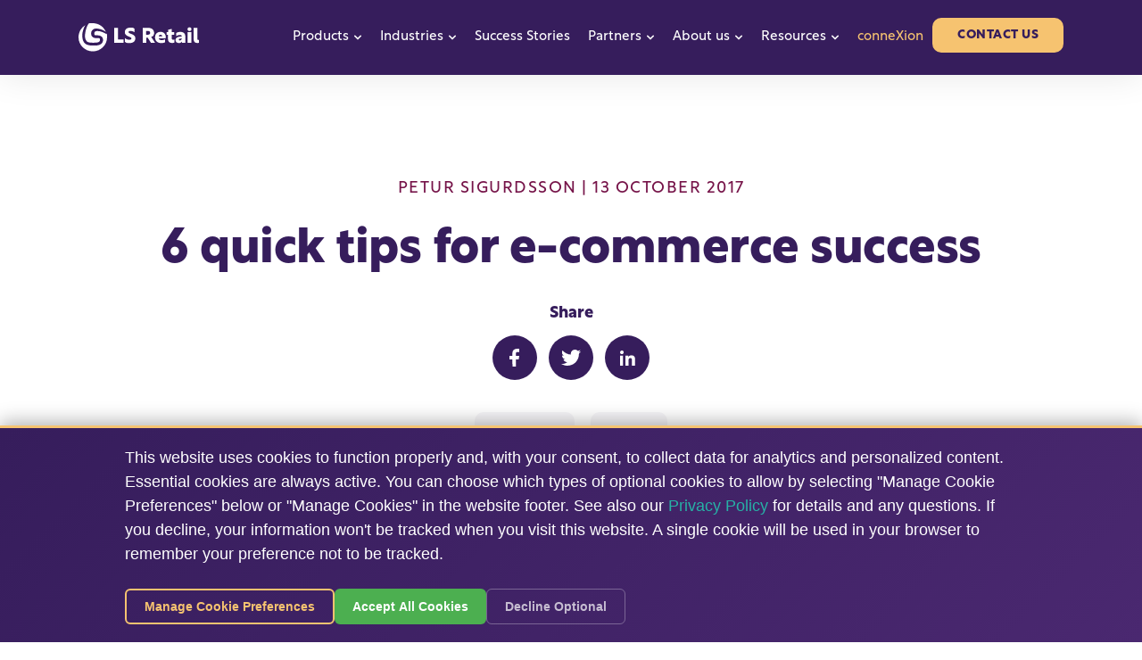

--- FILE ---
content_type: text/html; charset=UTF-8
request_url: https://www.lsretail.com/resources/6-quick-tips-for-ecommerce-success
body_size: 17133
content:
<!doctype html><html lang="en-us"><head><script type="application/javascript" id="hs-cookie-banner-scan" data-hs-allowed="true" src="/_hcms/cookie-banner/auto-blocking.js?portalId=491011&amp;domain=www.lsretail.com"></script>
    <meta charset="utf-8">
    <title>6 quick tips for e-commerce success</title>
    <link rel="shortcut icon" href="https://www.lsretail.com/hubfs/LS%20Retail%20isotype.ico">
    <meta name="description" content="Building a great ecommerce strategy is easier than you think. Here are 6 data-driven tips to get you up and running fast, and set you up for long-term success.">
    
    
    
    
    
    
    
    
    
    <meta name="viewport" content="width=device-width, initial-scale=1">

    
    <meta property="og:description" content="Building a great ecommerce strategy is easier than you think. Here are 6 data-driven tips to get you up and running fast, and set you up for long-term success.">
    <meta property="og:title" content="6 quick tips for e-commerce success">
    <meta name="twitter:description" content="Building a great ecommerce strategy is easier than you think. Here are 6 data-driven tips to get you up and running fast, and set you up for long-term success.">
    <meta name="twitter:title" content="6 quick tips for e-commerce success">

    

    
<link rel="preload" fetchpriority="high" as="image" href="https://www.lsretail.com/hubfs/BLOG_6-quick-tips-for-ecommerce-success.jpg" type="image/jpg">

    <style>
a.cta_button{-moz-box-sizing:content-box !important;-webkit-box-sizing:content-box !important;box-sizing:content-box !important;vertical-align:middle}.hs-breadcrumb-menu{list-style-type:none;margin:0px 0px 0px 0px;padding:0px 0px 0px 0px}.hs-breadcrumb-menu-item{float:left;padding:10px 0px 10px 10px}.hs-breadcrumb-menu-divider:before{content:'›';padding-left:10px}.hs-featured-image-link{border:0}.hs-featured-image{float:right;margin:0 0 20px 20px;max-width:50%}@media (max-width: 568px){.hs-featured-image{float:none;margin:0;width:100%;max-width:100%}}.hs-screen-reader-text{clip:rect(1px, 1px, 1px, 1px);height:1px;overflow:hidden;position:absolute !important;width:1px}
</style>

<link rel="stylesheet" href="https://www.lsretail.com/hubfs/hub_generated/template_assets/1/85014969495/1769620994965/template_blog.min.css">
<link rel="stylesheet" href="https://use.typekit.net/etd2crw.css">
<link rel="stylesheet" href="https://www.lsretail.com/hubfs/hub_generated/template_assets/1/85013747237/1769620994184/template_main.min.css">
<style></style>
<link rel="stylesheet" href="https://www.lsretail.com/hubfs/hub_generated/template_assets/1/85014448032/1769620990171/template_menu.min.css">
<link rel="stylesheet" href="https://www.lsretail.com/hubfs/hub_generated/module_assets/1/85015250080/1740850471199/module_menu.min.css">
<style>#hs_cos_wrapper_navigation-primary .menu__item--depth-1.menu__item--idex-7>.menu__link,
#hs_cos_wrapper_navigation-primary .menu__item--depth-1.menu__item--idex-7>.menu__link~.menu__child-toggle svg { color:#f6c370; }

#hs_cos_wrapper_navigation-primary .menu__item--depth-1.menu__item--idex-7>.menu__link:hover,
#hs_cos_wrapper_navigation-primary .menu__item--depth-1.menu__item--idex-7>.menu__link:hover~.menu__child-toggle svg {}
</style>
<link rel="stylesheet" href="https://www.lsretail.com/hubfs/hub_generated/template_assets/1/123401597021/1769621000107/template_resources-post.min.css">
<link rel="stylesheet" href="https://www.lsretail.com/hubfs/hub_generated/module_assets/1/86905051704/1754921970350/module_19-image-copy-about-us.min.css">
<style>#hs_cos_wrapper_module_166991849888816 .about-us-image-copy {
  padding-top:50px;
  padding-bottom:100px;
}

#hs_cos_wrapper_module_166991849888816 .about-us-image-copy .image-container img { max-width:627px; }

#hs_cos_wrapper_module_166991849888816 .about-us-image-copy a.cta_button {
  display:inline-block;
  text-align:center;
  line-height:1.25;
  letter-spacing:0.5px;
  text-decoration:none;
  font-size:14px;
  color:var(--s2-color-secondary_1);
  font-weight:700;
  letter-spacing:.5px;
  line-height:1.25;
  padding:15px 30px;
  background-color:var(--s2-color-primary);
  border-radius:10px;
  border:1px solid var(--s2-color-primary);
  -webkit-transition:all 0.3s ease-in-out;
  -o-transition:all 0.3s ease-in-out;
  transition:all 0.3s ease-in-out;
  position:relative;
  text-transform:uppercase;
  text-shadow:none;
  font-family:rustica,sans-serif;
  background-image:none;
  box-shadow:none;
}

#hs_cos_wrapper_module_166991849888816 .about-us-image-copy a.cta_button span { color:var(--s2-color-secondary_1) !important; }

#hs_cos_wrapper_module_166991849888816 .about-us-image-copy a.cta_button:hover {
  background-color:transparent !important;
  color:var(--s2-color-primary) !important;
}

#hs_cos_wrapper_module_166991849888816 .about-us-image-copy a.cta_button:hover span { color:var(--s2-color-primary) !important; }

@media (min-width:992px) {
  #hs_cos_wrapper_module_166991849888816 .about-us-image-copy {
    padding-top:30px;
    padding-bottom:150px;
  }
}

#hs_cos_wrapper_module_166991849888816 .about-us-image-copy__card .col-copy-inner {
  padding-top:30px;
  padding-right:0px;
  padding-bottom:40px;
  padding-left:0px;
}

@media (min-width:992px) {
  #hs_cos_wrapper_module_166991849888816 .about-us-image-copy__card .col-copy-inner {
    padding-top:100px;
    padding-right:120px;
    padding-bottom:100px;
    padding-left:75px;
  }
}

#hs_cos_wrapper_module_166991849888816 .about-us-image-copy__rtext { font-weight:350; }
.about-us-image-copy .container {
    position: relative;
  }
  .about-us-image-copy .about-us-image-copy__pattern {
    position:absolute;
    right:0px;
    top:50px;
    overflow:hidden;
    width:230px;
  }
  .about-us-image-copy .about-us-image-copy__card-inner {
    position:absolute;
    bottom:0px;
    right:0px;
    height:80%;
    width:100%;
    z-index:-1;
    border-radius:0px 10px 80px 0px;
  }
  .about-us-image-copy .about-us-image-copy__card-inner:before{
    background-color:inherit;
    content:"";
    width:50vw;
    height:100%;
    position:absolute;
    top:0;
    right:100%;
  }
  .about-us-image-copy .about-us-image-copy__pattern img{
    margin-right:0px;
    width:100%;
  }
  .about-us-image-copy .image-container {
    cursor:pointer;
  }
  .about-us-image-copy .col-image .image-container{
    position:relative;
  }
  .about-us-image-copy .image-container img {
    height: auto;
    width: 50vw;
    position: absolute;
    top: 50%;
    right: 15px;
    transform: translateY(-50%);
    -webkit-transform: translateY(-50%);
  }
  @media (max-width:992px){

    .about-us-image-copy .image-container img {
      max-width: 100%;
      width:100%;
      position: relative;   
      right: 0px; 
      transform: translateY(0%) translateX(-30px);
      -webkit-transform: translateY(0%) translateX(-30px);
      min-width: unset;
    }
  }
  @media (min-width:992px){
    .about-us-image-copy .about-us-image-copy__card-inner {
      position:absolute;
      top:0px;
      right:0px;
      height:100%;
      width:95%;
      z-index:-1;
      border-radius:0px 10px 200px 0px;
    }
  }


  
</style>
<link rel="stylesheet" href="https://www.lsretail.com/hubfs/hub_generated/module_assets/1/137728726659/1744315543930/module_search-input.min.css">

<style>
  #hs_cos_wrapper_module_16960148376863 .hs-search-field__bar>form {}

#hs_cos_wrapper_module_16960148376863 .hs-search-field__bar>form>label {}

#hs_cos_wrapper_module_16960148376863 .hs-search-field__bar>form>.hs-search-field__input {}

#hs_cos_wrapper_module_16960148376863 .hs-search-field__button {}

#hs_cos_wrapper_module_16960148376863 .hs-search-field__button:hover,
#hs_cos_wrapper_module_16960148376863 .hs-search-field__button:focus {}

#hs_cos_wrapper_module_16960148376863 .hs-search-field__button:active {}

#hs_cos_wrapper_module_16960148376863 .hs-search-field--open .hs-search-field__suggestions {}

#hs_cos_wrapper_module_16960148376863 .hs-search-field--open .hs-search-field__suggestions a {}

#hs_cos_wrapper_module_16960148376863 .hs-search-field--open .hs-search-field__suggestions a:hover {}

</style>

<link rel="stylesheet" href="https://www.lsretail.com/hubfs/hub_generated/module_assets/1/85130754714/1744315469074/module_social.min.css">

<style>
  #hs_cos_wrapper_social_links .social {
  column-gap:30px;
  -webkit-column-gap:30px;
}

#hs_cos_wrapper_social_links .social li { width:auto; }

#hs_cos_wrapper_social_links .social li a {
  width:40px;
  height:40px;
}

#hs_cos_wrapper_social_links .social li a svg { fill:rgba(255,255,255,1.0); }

#hs_cos_wrapper_social_links .social li a:hover svg,
#hs_cos_wrapper_social_links .social li a:hover svg path { fill:rgba(246,195,112,1.0); }

</style>

<link rel="preload" as="style" href="https://48752163.fs1.hubspotusercontent-na1.net/hubfs/48752163/raw_assets/media-default-modules/master/650/js_client_assets/assets/TrackPlayAnalytics-Cm48oVxd.css">

<link rel="preload" as="style" href="https://48752163.fs1.hubspotusercontent-na1.net/hubfs/48752163/raw_assets/media-default-modules/master/650/js_client_assets/assets/Tooltip-DkS5dgLo.css">

    <script type="application/ld+json">
{
  "mainEntityOfPage" : {
    "@type" : "WebPage",
    "@id" : "https://www.lsretail.com/resources/6-quick-tips-for-ecommerce-success"
  },
  "author" : {
    "name" : "Petur Sigurdsson",
    "url" : "https://www.lsretail.com/resources/author/petur-sigurdsson",
    "@type" : "Person"
  },
  "headline" : "6 quick tips for e-commerce success",
  "datePublished" : "2017-10-13T22:00:00.000Z",
  "dateModified" : "2020-11-20T22:20:45.840Z",
  "publisher" : {
    "name" : "LS Retail",
    "logo" : {
      "url" : "https://www.lsretail.com/hubfs/LS%20Retail%20an%20Aptos%20company%20logo.png",
      "@type" : "ImageObject"
    },
    "@type" : "Organization"
  },
  "@context" : "https://schema.org",
  "@type" : "BlogPosting",
  "image" : [ "https://www.lsretail.com/hubfs/BLOG_6-quick-tips-for-ecommerce-success.jpg" ]
}
</script>


<script data-search_input-config="config_module_16960148376863" type="application/json">
{
  "autosuggest_results_message": "Results for “[[search_term]]”",
  "autosuggest_no_results_message": "There are no autosuggest results for “[[search_term]]”",
  "sr_empty_search_field_message": "There are no suggestions because the search field is empty.",
  "sr_autosuggest_results_message": "There are currently [[number_of_results]] auto-suggested results for [[search_term]]. Navigate to the results list by pressing the down arrow key, or press return to search for all results.",
  "sr_search_field_aria_label": "This is a search field with an auto-suggest feature attached.",
  "sr_search_button_aria_label": "Search"
}
</script>


    
<!--  Added by GoogleTagManager integration -->
<script>
var _hsp = window._hsp = window._hsp || [];
window.dataLayer = window.dataLayer || [];
function gtag(){dataLayer.push(arguments);}

var useGoogleConsentModeV2 = true;
var waitForUpdateMillis = 1000;



var hsLoadGtm = function loadGtm() {
    if(window._hsGtmLoadOnce) {
      return;
    }

    if (useGoogleConsentModeV2) {

      gtag('set','developer_id.dZTQ1Zm',true);

      gtag('consent', 'default', {
      'ad_storage': 'denied',
      'analytics_storage': 'denied',
      'ad_user_data': 'denied',
      'ad_personalization': 'denied',
      'wait_for_update': waitForUpdateMillis
      });

      _hsp.push(['useGoogleConsentModeV2'])
    }

    (function(w,d,s,l,i){w[l]=w[l]||[];w[l].push({'gtm.start':
    new Date().getTime(),event:'gtm.js'});var f=d.getElementsByTagName(s)[0],
    j=d.createElement(s),dl=l!='dataLayer'?'&l='+l:'';j.async=true;j.src=
    'https://www.googletagmanager.com/gtm.js?id='+i+dl;f.parentNode.insertBefore(j,f);
    })(window,document,'script','dataLayer','GTM-M65D8NH');

    window._hsGtmLoadOnce = true;
};

_hsp.push(['addPrivacyConsentListener', function(consent){
  if(consent.allowed || (consent.categories && consent.categories.analytics)){
    hsLoadGtm();
  }
}]);

</script>

<!-- /Added by GoogleTagManager integration -->



<link rel="preconnect" href="https://www.googletagmanager.com">
<link rel="preconnect" href="https://connect.facebook.net">



<script>
  // --- Google Consent Mode v2 Setup for HubSpot Banner ---

  // Ensure dataLayer and gtag function are available
  window.dataLayer = window.dataLayer || [];
  function gtag(){dataLayer.push(arguments);}

  // 1. Set Default Consent State (Runs BEFORE GTM loads)
  // ** ACTION REQUIRED: Customize regions and default states below as needed **
  gtag('consent', 'default', {
    'analytics_storage': 'denied',
    'ad_storage': 'denied',
    'ad_user_data': 'denied',         // New v2 parameter
    'ad_personalization': 'denied',   // New v2 parameter
    'wait_for_update': 500,
    // Optional: Apply these defaults only to specific regions (e.g., GDPR/UK/EEA/CH)
    // Remove or adjust the 'region' list if you need different global defaults.
    'region': ["AT", "BE", "BG", "HR", "CY", "CZ", "DK", "EE", "FI", "FR", "DE", 
               "GR", "HU", "IS", "IE", "IT", "LV", "LI", "LT", "LU", "MT", "NL", 
              "NO", "PL", "PT", "RO", "SK", "SI", "ES", "SE", "UK", "CH"] 
  });

  // 2. HubSpot Privacy Consent Listener (Updates consent based on banner interaction)
  var _hsp = window._hsp = window._hsp || [];
  _hsp.push(['addPrivacyConsentListener', function(consent) {
    // Determine consent based on HubSpot's consent object structure
    var hasAnalyticsConsent = consent && (consent.allowed || (consent.categories && consent.categories.analytics));
    var hasAdsConsent = consent && (consent.allowed || (consent.categories && consent.categories.advertisement));
  
    
    // ** ACTION REQUIRED: Verify HubSpot category names ('analytics', 'advertisement') match your setup **

    // Send the update to Google tags
    gtag('consent', 'update', {
      'ad_storage': hasAdsConsent ? 'granted' : 'denied',
      'analytics_storage': hasAnalyticsConsent ? 'granted' : 'denied',
      'ad_user_data': hasAdsConsent ? 'granted' : 'denied',          // Update v2 parameter
      'ad_personalization': hasAdsConsent ? 'granted' : 'denied'   // Update v2 parameter

    });
    
    
  }]);

  // --- End Google Consent Mode v2 Setup ---
</script>

<script>
  
  (function(w,d,s,l,i){w[l]=w[l]||[];w[l].push({'gtm.start':
new Date().getTime(),event:'gtm.js'});var f=d.getElementsByTagName(s)[0],
j=d.createElement(s),dl=l!='dataLayer'?'&l='+l:'';j.async=true;j.src=
'https://www.googletagmanager.com/gtm.js?id='+i+dl;f.parentNode.insertBefore(j,f);
})(window,document,'script','dataLayer','GTM-M65D8NH');

</script>

<!-- Added by S2 Team -->
<script>
  /*
  document.addEventListener("DOMContentLoaded", function () {
  const cookieLink = document.querySelector('a[href="#cookie-settings"]');
  if (cookieLink) {
    cookieLink.onclick = function () {
      var _hsp = window._hsp = window._hsp || [];
      _hsp.push(['showBanner']);
      return false;
    };
  }
});*/
  //Loading from custom banner
  document.addEventListener("DOMContentLoaded", function () {
    const cookieLink = document.querySelector('a[href="#cookie-settings"]');
    if (cookieLink) {
      cookieLink.onclick = function (e) {
        e.preventDefault(); // Prevent default anchor behavior
        
        // Call custom banner's showBanner method
        if (window.LSCookieBannerNative && typeof window.LSCookieBannerNative.showBanner === 'function') {
          window.LSCookieBannerNative.showBanner();
          console.log('🍪 Custom banner opened via link');
        } else {
          console.error('LSCookieBannerNative not loaded');
        }
        
        return false;
      };
    }
  });
</script>



<!-- Added by S2 Team -->
<meta property="og:image" content="https://www.lsretail.com/hubfs/BLOG_6-quick-tips-for-ecommerce-success.jpg">
<meta property="og:image:width" content="1920">
<meta property="og:image:height" content="960">

<meta name="twitter:image" content="https://www.lsretail.com/hubfs/BLOG_6-quick-tips-for-ecommerce-success.jpg">


<meta property="og:url" content="https://www.lsretail.com/resources/6-quick-tips-for-ecommerce-success">
<meta name="twitter:card" content="summary_large_image">

<link rel="canonical" href="https://www.lsretail.com/resources/6-quick-tips-for-ecommerce-success">

<meta property="og:type" content="article">
<link rel="alternate" type="application/rss+xml" href="https://www.lsretail.com/resources/rss.xml">
<meta name="twitter:domain" content="www.lsretail.com">
<meta name="twitter:site" content="@LSRetailChat">

<meta http-equiv="content-language" content="en-us">






    
  <meta name="generator" content="HubSpot"></head>
  <body class="body-overflow">
<!--  Added by GoogleTagManager integration -->
<noscript><iframe src="https://www.googletagmanager.com/ns.html?id=GTM-M65D8NH" height="0" width="0" style="display:none;visibility:hidden"></iframe></noscript>

<!-- /Added by GoogleTagManager integration -->

    <div class="body-wrapper   hs-content-id-7857862496 hs-blog-post hs-blog-id-2520833280">
      
      
      
      
      
        <div data-global-resource-path="lsretail-s2/templates/partials/popup.html"><!-- Begin partial -->
<div id="hs_cos_wrapper_module_16687767440336" class="hs_cos_wrapper hs_cos_wrapper_widget hs_cos_wrapper_type_module" style="" data-hs-cos-general-type="widget" data-hs-cos-type="module">



    
      
      
      
    

    
      
    

    
      
      
      
    

    
      
    </div>
<div id="hs_cos_wrapper_module_16922444524723" class="hs_cos_wrapper hs_cos_wrapper_widget hs_cos_wrapper_type_module" style="" data-hs-cos-general-type="widget" data-hs-cos-type="module">

</div>
<!-- End partial --></div>
        <div data-global-resource-path="lsretail-s2/templates/partials/header.html">

<header class="header header--floating">

  

  <a href="#main-content" class="header__skip">Skip to content</a>

  

  <div class="container-fluid content-wrapper">
<div class="row-fluid-wrapper">
<div class="row-fluid">
<div class="span12 widget-span widget-type-cell " style="" data-widget-type="cell" data-x="0" data-w="12">

</div><!--end widget-span -->
</div>
</div>
</div>

  

  <div class="header__wrapper">
    <div class="container">
      <div class="header__inner">

        

        <div class="header__logo">
          <div class="header__logo-main">
            
  






















  
  <span id="hs_cos_wrapper_site_logo_hs_logo_widget" class="hs_cos_wrapper hs_cos_wrapper_widget hs_cos_wrapper_type_logo" style="" data-hs-cos-general-type="widget" data-hs-cos-type="logo"><a href="https://www.lsretail.com" id="hs-link-site_logo_hs_logo_widget" style="border-width:0px;border:0px;"><img src="https://www.lsretail.com/hubfs/s2_assets/logo/ls-retail-logo-white.svg" class="hs-image-widget " height="41" style="height: auto;width:135px;border-width:0px;border:0px;" width="135" alt="ls-retail-logo-white" title="ls-retail-logo-white"></a></span>

          </div>
        </div><div class="header__nav">

          

          <div class="header--toggle header__nav-toggle">
            <span></span>
            <span></span>
            <span></span>
          </div>

          <div class="header__navigation header--element">
              <div class="header__mainnav">
                <div id="hs_cos_wrapper_navigation-primary" class="hs_cos_wrapper hs_cos_wrapper_widget hs_cos_wrapper_type_module" style="" data-hs-cos-general-type="widget" data-hs-cos-type="module">



<nav class="menu menu--desktop" aria-label="Main menu">
  <ul class="menu__wrapper no-list">
    

<li id="products" class="menu__item menu__item--depth-1 menu__item--idex-1 menu__item--has-submenu hs-skip-lang-url-rewrite"><span data-click="false" class="menu__link">Products</span><button class="menu__child-toggle no-button" aria-expanded="false">
        <span class="show-for-sr">Show submenu for Products</span>
        <span class="menu__child-toggle-icon">
          <svg width="10" height="6" viewbox="0 0 10 6" fill="none" xmlns="http://www.w3.org/2000/svg">
            <path d="M1 1L5 4.99234L9 1" stroke="currentColor" stroke-width="2" stroke-linecap="round" stroke-linejoin="round" />
          </svg>
        </span>
      </button><div class="mega-menu__dropdown mega-menu__dropdown--level-2 ">
        
<div class="container">
  <div class="row">
    <div class="
                
                col-xl-3 pt-3 pb-4 pt-xl-0 pb-xl-0 mb-2 mb-lg-0
                
                ">
      <div class="mega-menu__text"><h5>Products</h5><div class="mega-menu__links--desc">
          Not sure which LS Retail product is right for you?
        </div><a href="https://www.lsretail.com/products" class="link">
            View all products
            <svg width="17" height="14" viewbox="0 0 17 14" fill="none" xmlns="http://www.w3.org/2000/svg">
              <path d="M10.2901 1L15.8901 7L10.2901 13M15.8901 7H1.89014H15.8901Z" stroke="#FCD873" stroke-width="2" stroke-linecap="round" stroke-linejoin="round" />
            </svg>
          </a></div>
    </div>
    <div class="
                 
                col-xl-9
                
                ">
      <div class="mega-menu__links" data-col style="--data-col:4;"><div class="mega-menu__links--item"><span class="mega-menu__links--title">LS Central</span><div class="mega-menu__links--desc">Our flagship modular platform: powerful POS with advanced industry functionality.</div><div class="mega-menu__quickLinks">
            <span id="hs_cos_wrapper_navigation-primary_" class="hs_cos_wrapper hs_cos_wrapper_widget hs_cos_wrapper_type_simple_menu" style="" data-hs-cos-general-type="widget" data-hs-cos-type="simple_menu"><div id="hs_menu_wrapper_navigation-primary_" class="hs-menu-wrapper active-branch flyouts hs-menu-flow-horizontal" role="navigation" data-sitemap-name="" data-menu-id="" aria-label="Navigation Menu">
 <ul role="menu">
  <li class="hs-menu-item hs-menu-depth-1" role="none"><a href="https://www.lsretail.com/products/ls-central-for-retail" role="menuitem" target="_self">LS Central for retail</a></li>
  <li class="hs-menu-item hs-menu-depth-1" role="none"><a href="https://www.lsretail.com/products/ls-central-for-restaurants" role="menuitem" target="_self">LS Central for restaurants</a></li>
  <li class="hs-menu-item hs-menu-depth-1" role="none"><a href="https://www.lsretail.com/products/ls-central-for-hotels" role="menuitem" target="_self">LS Central for hotels</a></li>
  <li class="hs-menu-item hs-menu-depth-1" role="none"><a href="https://www.lsretail.com/products/ls-central-for-pharmacies" role="menuitem" target="_self">LS Central for pharmacies</a></li>
  <li class="hs-menu-item hs-menu-depth-1" role="none"><a href="https://www.lsretail.com/products/ls-central-for-forecourt" role="menuitem" target="_self">LS Central for forecourt</a></li>
 </ul>
</div></span>
          </div></div><div class="mega-menu__links--item"><span class="mega-menu__links--title">Other POS solutions</span><div class="mega-menu__links--desc">Lightweight, flexible POS systems built for simplicity and speed.</div><div class="mega-menu__quickLinks">
            <span id="hs_cos_wrapper_navigation-primary_" class="hs_cos_wrapper hs_cos_wrapper_widget hs_cos_wrapper_type_simple_menu" style="" data-hs-cos-general-type="widget" data-hs-cos-type="simple_menu"><div id="hs_menu_wrapper_navigation-primary_" class="hs-menu-wrapper active-branch flyouts hs-menu-flow-horizontal" role="navigation" data-sitemap-name="" data-menu-id="" aria-label="Navigation Menu">
 <ul role="menu">
  <li class="hs-menu-item hs-menu-depth-1" role="none"><a href="https://www.lsretail.com/products/ls-express" role="menuitem" target="_self">LS Express for retail</a></li>
  <li class="hs-menu-item hs-menu-depth-1" role="none"><a href="https://www.lsretail.com/products/ls-one" role="menuitem" target="_self">LS One</a></li>
 </ul>
</div></span>
          </div></div><div class="mega-menu__links--item"><a href="https://www.lsretail.com/products/software-enhancers" class="mega-menu__links--title ">
              Software enhancers
            </a><strong class="mb-2" style="font-size:16px;display: block;line-height: 1.5;"></strong><div class="mega-menu__links--desc">Add even more functionalities to your retail, restaurant, hotel or pharmacy suite</div><div class="mega-menu__quickLinks">
            <span id="hs_cos_wrapper_navigation-primary_" class="hs_cos_wrapper hs_cos_wrapper_widget hs_cos_wrapper_type_simple_menu" style="" data-hs-cos-general-type="widget" data-hs-cos-type="simple_menu"><div id="hs_menu_wrapper_navigation-primary_" class="hs-menu-wrapper active-branch flyouts hs-menu-flow-horizontal" role="navigation" data-sitemap-name="" data-menu-id="" aria-label="Navigation Menu">
 <ul role="menu">
  <li class="hs-menu-item hs-menu-depth-1" role="none"><a href="https://www.lsretail.com/products/reports-analytics" role="menuitem" target="_self">Analytics for LS Central</a></li>
  <li class="hs-menu-item hs-menu-depth-1" role="none"><a href="https://www.lsretail.com/products/bookings-software" role="menuitem" target="_self">Bookings for LS Central</a></li>
  <li class="hs-menu-item hs-menu-depth-1" role="none"><a href="https://www.lsretail.com/products/ecommerce-for-retail" role="menuitem" target="_self">eCommerce - retail</a></li>
  <li class="hs-menu-item hs-menu-depth-1" role="none"><a href="https://www.lsretail.com/products/ecommerce-for-restaurants" role="menuitem" target="_self">eCommerce - restaurants</a></li>
  <li class="hs-menu-item hs-menu-depth-1" role="none"><a href="https://www.lsretail.com/products/staff-management" role="menuitem" target="_self">Staff Management</a></li>
  <li class="hs-menu-item hs-menu-depth-1" role="none"><a href="https://www.lsretail.com/products/scanpaygo" role="menuitem" target="_self">ScanPayGo</a></li>
  <li class="hs-menu-item hs-menu-depth-1" role="none"><a href="https://www.lsretail.com/products/self-checkout-for-retail" role="menuitem" target="_self">Self-checkout for retail </a></li>
  <li class="hs-menu-item hs-menu-depth-1" role="none"><a href="https://www.lsretail.com/products/restaurant-self-ordering" role="menuitem" target="_self">Restaurant self-ordering</a></li>
  <li class="hs-menu-item hs-menu-depth-1" role="none"><a href="https://www.lsretail.com/products/kitchen-management-system" role="menuitem" target="_self">Kitchen Display System</a></li>
 </ul>
</div></span>
          </div></div><div class="mega-menu__links--item"><a href="https://www.lsretail.com/products/services-consulting" class="mega-menu__links--title ">
              Professional services 
            </a><strong class="mb-2" style="font-size:16px;display: block;line-height: 1.5;"></strong><div class="mega-menu__links--desc">Strategic advice and expert guidance from our experts</div><div class="mega-menu__quickLinks">
            <span id="hs_cos_wrapper_navigation-primary_" class="hs_cos_wrapper hs_cos_wrapper_widget hs_cos_wrapper_type_simple_menu" style="" data-hs-cos-general-type="widget" data-hs-cos-type="simple_menu"><div id="hs_menu_wrapper_navigation-primary_" class="hs-menu-wrapper active-branch flyouts hs-menu-flow-horizontal" role="navigation" data-sitemap-name="" data-menu-id="" aria-label="Navigation Menu">
 <ul role="menu">
  <li class="hs-menu-item hs-menu-depth-1" role="none"><a href="https://www.lsretail.com/products/saas-migration" role="menuitem" target="_self">SaaS Migration: upgrade from on-prem to SaaS</a></li>
  <li class="hs-menu-item hs-menu-depth-1" role="none"><a href="https://www.lsretail.com/products/primeattention" role="menuitem" target="_self">LS Retail PrimeAttention: tailored support for complex issues</a></li>
  <li class="hs-menu-item hs-menu-depth-1" role="none"><a href="https://www.lsretail.com/products/centralconnect" role="menuitem" target="_self">CentralConnect: enterprise ERP integration</a></li>
 </ul>
</div></span>
          </div></div><div class="mega-menu__links--item"><span class="mega-menu__links--title">Payment processing</span><strong class="mb-2" style="font-size:16px;display: block;line-height: 1.5;"></strong><div class="mega-menu__links--desc">Reliable, secure, and fully integrated payment solution</div><div class="mega-menu__quickLinks">
            <span id="hs_cos_wrapper_navigation-primary_" class="hs_cos_wrapper hs_cos_wrapper_widget hs_cos_wrapper_type_simple_menu" style="" data-hs-cos-general-type="widget" data-hs-cos-type="simple_menu"><div id="hs_menu_wrapper_navigation-primary_" class="hs-menu-wrapper active-branch flyouts hs-menu-flow-horizontal" role="navigation" data-sitemap-name="" data-menu-id="" aria-label="Navigation Menu">
 <ul role="menu">
  <li class="hs-menu-item hs-menu-depth-1" role="none"><a href="https://www.lsretail.com/products/payment-processing-on-microsoft-dynamics-business-central" role="menuitem" target="_self">LS Pay for Dynamics BC</a></li>
  <li class="hs-menu-item hs-menu-depth-1" role="none"><a href="https://www.lsretail.com/products/ls-pay-payment-processing" role="menuitem" target="_self">LS Pay for LS Central</a></li>
 </ul>
</div></span>
          </div></div></div>
    </div>
  </div>
</div>


      </div></li>

<li id="industries" class="menu__item menu__item--depth-1 menu__item--idex-2 menu__item--has-submenu hs-skip-lang-url-rewrite"><span data-click="false" class="menu__link">Industries</span><button class="menu__child-toggle no-button" aria-expanded="false">
        <span class="show-for-sr">Show submenu for Industries</span>
        <span class="menu__child-toggle-icon">
          <svg width="10" height="6" viewbox="0 0 10 6" fill="none" xmlns="http://www.w3.org/2000/svg">
            <path d="M1 1L5 4.99234L9 1" stroke="currentColor" stroke-width="2" stroke-linecap="round" stroke-linejoin="round" />
          </svg>
        </span>
      </button><div class="mega-menu__dropdown mega-menu__dropdown--level-2 ">
        
<div class="container">
  <div class="row">
    <div class="
                
                col-xl-4 pt-3 pb-4 pt-xl-0 pb-xl-0 mb-2 mb-lg-0
                
                ">
      <div class="mega-menu__text"><h5>Industries</h5><div class="mega-menu__links--desc">
          Choose your industry to see how LS Retail can help.
        </div><a href="https://www.lsretail.com/industries" class="link">
            View all industries
            <svg width="17" height="14" viewbox="0 0 17 14" fill="none" xmlns="http://www.w3.org/2000/svg">
              <path d="M10.2901 1L15.8901 7L10.2901 13M15.8901 7H1.89014H15.8901Z" stroke="#FCD873" stroke-width="2" stroke-linecap="round" stroke-linejoin="round" />
            </svg>
          </a></div>
    </div>
    <div class="
                 
                col-xl-8
                
                ">
      <div class="mega-menu__links"><div class="mega-menu__links--item"><a href="https://www.lsretail.com/industries/retail" class="mega-menu__links--title ">
              Retail
            </a><div class="mega-menu__quickLinks">
            <span id="hs_cos_wrapper_navigation-primary_" class="hs_cos_wrapper hs_cos_wrapper_widget hs_cos_wrapper_type_simple_menu" style="" data-hs-cos-general-type="widget" data-hs-cos-type="simple_menu"><div id="hs_menu_wrapper_navigation-primary_" class="hs-menu-wrapper active-branch flyouts hs-menu-flow-horizontal" role="navigation" data-sitemap-name="" data-menu-id="" aria-label="Navigation Menu">
 <ul role="menu">
  <li class="hs-menu-item hs-menu-depth-1" role="none"><a href="https://www.lsretail.com/industries/beauty-salon-supply-stores" role="menuitem" target="_self">Beauty supply stores</a></li>
  <li class="hs-menu-item hs-menu-depth-1" role="none"><a href="https://www.lsretail.com/industries/bookstores-stationery-shop-software" role="menuitem" target="_self">Bookstores &amp; stationery stores</a></li>
  <li class="hs-menu-item hs-menu-depth-1" role="none"><a href="https://www.lsretail.com/industries/diy-stores-garden-centers-software" role="menuitem" target="_self">DIY stores &amp; garden centers</a></li>
  <li class="hs-menu-item hs-menu-depth-1" role="none"><a href="https://www.lsretail.com/industries/travel-retail-and-duty-free-software" role="menuitem" target="_self">Duty free &amp; travel retail </a></li>
  <li class="hs-menu-item hs-menu-depth-1" role="none"><a href="https://www.lsretail.com/industries/electronics-store-software" role="menuitem" target="_self">Electronics stores</a></li>
  <li class="hs-menu-item hs-menu-depth-1" role="none"><a href="https://www.lsretail.com/industries/apparel-management-software" role="menuitem" target="_self">Fashion &amp; footwear stores</a></li>
  <li class="hs-menu-item hs-menu-depth-1" role="none"><a href="https://www.lsretail.com/industries/furniture-store-software" role="menuitem" target="_self">Furniture stores</a></li>
  <li class="hs-menu-item hs-menu-depth-1" role="none"><a href="https://www.lsretail.com/industries/software-for-supermarkets-and-grocery-stores" role="menuitem" target="_self">Grocery stores &amp; supermarkets</a></li>
  <li class="hs-menu-item hs-menu-depth-1" role="none"><a href="https://www.lsretail.com/industries/software-jewelries-and-luxury-items-stores" role="menuitem" target="_self">Jewelry &amp; luxury stores</a></li>
  <li class="hs-menu-item hs-menu-depth-1" role="none"><a href="https://www.lsretail.com/industries/pet-store-pos-erp-software" role="menuitem" target="_self">Pet stores</a></li>
  <li class="hs-menu-item hs-menu-depth-1" role="none"><a href="https://www.lsretail.com/spa-wellness-center-retreat-software" role="menuitem" target="_self">Spa &amp; wellness centers</a></li>
  <li class="hs-menu-item hs-menu-depth-1" role="none"><a href="https://www.lsretail.com/industries/software-for-sporting-goods-stores" role="menuitem" target="_self">Sporting goods stores</a></li>
  <li class="hs-menu-item hs-menu-depth-1" role="none"><a href="https://www.lsretail.com/industries/venue-management-software-stadium-arenas-event-centers" role="menuitem" target="_self">Stadiums, Arenas &amp; Event Centers</a></li>
 </ul>
</div></span>
          </div></div><div class="mega-menu__links--item"><a href="https://www.lsretail.com/industries/hospitality-software" class="mega-menu__links--title ">
              Hospitality
            </a><div class="mega-menu__quickLinks">
            <span id="hs_cos_wrapper_navigation-primary_" class="hs_cos_wrapper hs_cos_wrapper_widget hs_cos_wrapper_type_simple_menu" style="" data-hs-cos-general-type="widget" data-hs-cos-type="simple_menu"><div id="hs_menu_wrapper_navigation-primary_" class="hs-menu-wrapper active-branch flyouts hs-menu-flow-horizontal" role="navigation" data-sitemap-name="" data-menu-id="" aria-label="Navigation Menu">
 <ul role="menu">
  <li class="hs-menu-item hs-menu-depth-1" role="none"><a href="https://www.lsretail.com/industries/restaurants-food-service" role="menuitem" target="_self">Food service</a></li>
  <li class="hs-menu-item hs-menu-depth-1" role="none"><a href="https://www.lsretail.com/industries/software-hotels-resorts-casinos" role="menuitem" target="_self">Hotels, resorts &amp; entertainment facilities</a></li>
  <li class="hs-menu-item hs-menu-depth-1" role="none"><a href="https://www.lsretail.com/industries/quick-service-and-fast-casual-restaurants" role="menuitem" target="_self">Quick-service &amp; fast-casual restaurants</a></li>
  <li class="hs-menu-item hs-menu-depth-1" role="none"><a href="https://www.lsretail.com/industries/fine-dining-restaurants" role="menuitem" target="_self">Full-service restaurants</a></li>
  <li class="hs-menu-item hs-menu-depth-1" role="none"><a href="https://www.lsretail.com/industries/cafes-and-coffehouses" role="menuitem" target="_self">Cafés &amp; coffeehouses</a></li>
  <li class="hs-menu-item hs-menu-depth-1" role="none"><a href="https://www.lsretail.com/industries/venue-management-software-stadium-arenas-event-centers" role="menuitem" target="_self">Stadiums, Arenas &amp; Event Centers</a></li>
 </ul>
</div></span>
          </div></div><div class="mega-menu__links--item"><span class="mega-menu__links--title">Health and beauty</span><div class="mega-menu__quickLinks">
            <span id="hs_cos_wrapper_navigation-primary_" class="hs_cos_wrapper hs_cos_wrapper_widget hs_cos_wrapper_type_simple_menu" style="" data-hs-cos-general-type="widget" data-hs-cos-type="simple_menu"><div id="hs_menu_wrapper_navigation-primary_" class="hs-menu-wrapper active-branch flyouts hs-menu-flow-horizontal" role="navigation" data-sitemap-name="" data-menu-id="" aria-label="Navigation Menu">
 <ul role="menu">
  <li class="hs-menu-item hs-menu-depth-1" role="none"><a href="https://www.lsretail.com/industries/pharmacy-management-software" role="menuitem" target="_self">Pharmacies</a></li>
  <li class="hs-menu-item hs-menu-depth-1" role="none"><a href="https://www.lsretail.com/spa-wellness-center-retreat-software" role="menuitem" target="_self">Spa &amp; wellness centers</a></li>
  <li class="hs-menu-item hs-menu-depth-1" role="none"><a href="https://www.lsretail.com/industries/beauty-salon-supply-stores" role="menuitem" target="_self">Beauty supply stores</a></li>
 </ul>
</div></span>
          </div></div><div class="mega-menu__links--item"><span class="mega-menu__links--title">Forecourt / Gas Station</span><div class="mega-menu__quickLinks">
            <span id="hs_cos_wrapper_navigation-primary_" class="hs_cos_wrapper hs_cos_wrapper_widget hs_cos_wrapper_type_simple_menu" style="" data-hs-cos-general-type="widget" data-hs-cos-type="simple_menu"><div id="hs_menu_wrapper_navigation-primary_" class="hs-menu-wrapper active-branch flyouts hs-menu-flow-horizontal" role="navigation" data-sitemap-name="" data-menu-id="" aria-label="Navigation Menu">
 <ul role="menu">
  <li class="hs-menu-item hs-menu-depth-1" role="none"><a href="https://www.lsretail.com/industries/forecourt-c-store" role="menuitem" target="_self">Forecourts, gas stations &amp; C-stores</a></li>
 </ul>
</div></span>
          </div></div></div>
    </div>
  </div>
</div>


      </div></li>

<li id="success-stories" class="menu__item menu__item--depth-1 menu__item--idex-3 menu__item--has-submenu hs-skip-lang-url-rewrite"><a href="https://www.lsretail.com/customers" class="menu__link no-dropdown">
            Success Stories
          </a><ul class="menu__submenu menu__submenu--level-2 no-list"></ul></li>

<li id="partners" class="menu__item menu__item--depth-1 menu__item--idex-4 menu__item--has-submenu hs-skip-lang-url-rewrite"><span data-click="false" class="menu__link">Partners</span><button class="menu__child-toggle no-button" aria-expanded="false">
        <span class="show-for-sr">Show submenu for Partners</span>
        <span class="menu__child-toggle-icon">
          <svg width="10" height="6" viewbox="0 0 10 6" fill="none" xmlns="http://www.w3.org/2000/svg">
            <path d="M1 1L5 4.99234L9 1" stroke="currentColor" stroke-width="2" stroke-linecap="round" stroke-linejoin="round" />
          </svg>
        </span>
      </button><ul class="menu__submenu menu__submenu--level-2 no-list"><li id="" class="menu__item menu__item--depth-2 menu__item--idex-1  hs-skip-lang-url-rewrite"><a data-click="false" class="menu__link   " href="https://www.lsretail.com/find-a-partner">Find a partner</a></li>

<li id="" class="menu__item menu__item--depth-2 menu__item--idex-2  hs-skip-lang-url-rewrite"><a data-click="false" class="menu__link   " href="https://www.lsretail.com/become-a-partner">Become a partner / reseller</a></li>

<li id="" class="menu__item menu__item--depth-2 menu__item--idex-3  hs-skip-lang-url-rewrite"><a data-click="false" class="menu__link   " href="https://www.lsretail.com/partners/partner-success-stories">Partner success stories</a></li>

<li id="" class="menu__item menu__item--depth-2 menu__item--idex-4  hs-skip-lang-url-rewrite"><a data-click="false" class="menu__link   " href="https://portal.lsretail.com/academy-on-demand/">Academy training courses</a></li>

<li id="" class="menu__item menu__item--depth-2 menu__item--idex-5  hs-skip-lang-url-rewrite"><a data-click="false" class="menu__link   " href="https://www.lsretail.com/products/services-consulting">Professional services</a></li>

<li id="" class="menu__item menu__item--depth-2 menu__item--idex-6  hs-skip-lang-url-rewrite"><a data-click="false" class="menu__link   " href="https://portal.lsretail.com/">Portal access and login</a></li>

</ul></li>

<li id="about-us" class="menu__item menu__item--depth-1 menu__item--idex-5 menu__item--has-submenu hs-skip-lang-url-rewrite"><span data-click="false" class="menu__link">About us</span><button class="menu__child-toggle no-button" aria-expanded="false">
        <span class="show-for-sr">Show submenu for About us</span>
        <span class="menu__child-toggle-icon">
          <svg width="10" height="6" viewbox="0 0 10 6" fill="none" xmlns="http://www.w3.org/2000/svg">
            <path d="M1 1L5 4.99234L9 1" stroke="currentColor" stroke-width="2" stroke-linecap="round" stroke-linejoin="round" />
          </svg>
        </span>
      </button><ul class="menu__submenu menu__submenu--level-2 no-list"><li id="" class="menu__item menu__item--depth-2 menu__item--idex-1  hs-skip-lang-url-rewrite"><a data-click="false" class="menu__link   " href="https://www.lsretail.com/about-us">About us</a></li>

<li id="" class="menu__item menu__item--depth-2 menu__item--idex-2  hs-skip-lang-url-rewrite"><a data-click="false" class="menu__link   " href="https://www.lsretail.com/about-us?#management">Management</a></li>

<li id="" class="menu__item menu__item--depth-2 menu__item--idex-3  hs-skip-lang-url-rewrite"><a data-click="false" class="menu__link   " href="https://careers.lsretail.com/">Jobs / Career opportunities</a></li>

<li id="" class="menu__item menu__item--depth-2 menu__item--idex-4  hs-skip-lang-url-rewrite"><a data-click="false" class="menu__link   " href="https://www.lsretail.com/events">Events</a></li>

<li id="" class="menu__item menu__item--depth-2 menu__item--idex-5  hs-skip-lang-url-rewrite"><a data-click="false" class="menu__link   " href="https://www.lsretail.com/talk-ls-retail-experts">Talk to our experts</a></li>

</ul></li>

<li id="resources" class="menu__item menu__item--depth-1 menu__item--idex-6 menu__item--has-submenu hs-skip-lang-url-rewrite"><span data-click="false" class="menu__link">Resources</span><button class="menu__child-toggle no-button" aria-expanded="false">
        <span class="show-for-sr">Show submenu for Resources</span>
        <span class="menu__child-toggle-icon">
          <svg width="10" height="6" viewbox="0 0 10 6" fill="none" xmlns="http://www.w3.org/2000/svg">
            <path d="M1 1L5 4.99234L9 1" stroke="currentColor" stroke-width="2" stroke-linecap="round" stroke-linejoin="round" />
          </svg>
        </span>
      </button><div class="mega-menu__dropdown mega-menu__dropdown--level-2 ">
        
<div class="container">
  <div class="row">
    <div class="
                
                col-xl-4 pt-3 pb-4 pt-xl-0 pb-xl-0 mb-2 mb-lg-0
                
                ">
      <div class="mega-menu__text"><h5>Resources</h5><div class="mega-menu__links--desc">
          See the latest industry trends, insights &amp; product updates
        </div><a href="https://www.lsretail.com/resources" class="link">
            View all Resources
            <svg width="17" height="14" viewbox="0 0 17 14" fill="none" xmlns="http://www.w3.org/2000/svg">
              <path d="M10.2901 1L15.8901 7L10.2901 13M15.8901 7H1.89014H15.8901Z" stroke="#FCD873" stroke-width="2" stroke-linecap="round" stroke-linejoin="round" />
            </svg>
          </a></div>
    </div>
    <div class="
                 
                col-xl-8
                
                ">
      <div class="mega-menu__links"><div class="mega-menu__links--item"><span class="mega-menu__links--title">By category</span><div class="mega-menu__quickLinks">
            <span id="hs_cos_wrapper_navigation-primary_" class="hs_cos_wrapper hs_cos_wrapper_widget hs_cos_wrapper_type_simple_menu" style="" data-hs-cos-general-type="widget" data-hs-cos-type="simple_menu"><div id="hs_menu_wrapper_navigation-primary_" class="hs-menu-wrapper active-branch flyouts hs-menu-flow-horizontal" role="navigation" data-sitemap-name="" data-menu-id="" aria-label="Navigation Menu">
 <ul role="menu">
  <li class="hs-menu-item hs-menu-depth-1" role="none"><a href="https://www.lsretail.com/resources?content=blog" role="menuitem" target="_self">Blog articles</a></li>
  <li class="hs-menu-item hs-menu-depth-1" role="none"><a href="https://www.lsretail.com/resources?content=whitepaper" role="menuitem" target="_self">Ebooks &amp; whitepapers</a></li>
  <li class="hs-menu-item hs-menu-depth-1" role="none"><a href="https://www.lsretail.com/events" role="menuitem" target="_self">Events</a></li>
  <li class="hs-menu-item hs-menu-depth-1" role="none"><a href="https://www.lsretail.com/resources?content=news" role="menuitem" target="_self">News</a></li>
  <li class="hs-menu-item hs-menu-depth-1" role="none"><a href="https://www.lsretail.com/products/services-consulting" role="menuitem" target="_self">Professional services</a></li>
  <li class="hs-menu-item hs-menu-depth-1" role="none"><a href="https://portal.lsretail.com/academy-on-demand/" role="menuitem" target="_self">LS Retail Academy</a></li>
  <li class="hs-menu-item hs-menu-depth-1" role="none"><a href="https://help.lsretail.com/" role="menuitem" target="_self">Help &amp; support</a></li>
  <li class="hs-menu-item hs-menu-depth-1" role="none"><a href="https://www.lsretail.com/search" role="menuitem" target="_self">Search the website</a></li>
 </ul>
</div></span>
          </div></div><div class="mega-menu__links--item"><span class="mega-menu__links--title">Latest</span><div class="mega-menu__img">
              <img class="d-block py-3" height="114" width="165" loading="eager" src="https://www.lsretail.com/hs-fs/hubfs/Blog-PR-ROWA-integration.jpg?width=165&amp;height=114&amp;name=Blog-PR-ROWA-integration.jpg" alt="LS Retail announces out of the box robot integration to automate dispensing and inventory management in pharmacies" srcset="https://www.lsretail.com/hs-fs/hubfs/Blog-PR-ROWA-integration.jpg?width=83&amp;height=57&amp;name=Blog-PR-ROWA-integration.jpg 83w, https://www.lsretail.com/hs-fs/hubfs/Blog-PR-ROWA-integration.jpg?width=165&amp;height=114&amp;name=Blog-PR-ROWA-integration.jpg 165w, https://www.lsretail.com/hs-fs/hubfs/Blog-PR-ROWA-integration.jpg?width=248&amp;height=171&amp;name=Blog-PR-ROWA-integration.jpg 248w, https://www.lsretail.com/hs-fs/hubfs/Blog-PR-ROWA-integration.jpg?width=330&amp;height=228&amp;name=Blog-PR-ROWA-integration.jpg 330w, https://www.lsretail.com/hs-fs/hubfs/Blog-PR-ROWA-integration.jpg?width=413&amp;height=285&amp;name=Blog-PR-ROWA-integration.jpg 413w, https://www.lsretail.com/hs-fs/hubfs/Blog-PR-ROWA-integration.jpg?width=495&amp;height=342&amp;name=Blog-PR-ROWA-integration.jpg 495w" sizes="(max-width: 165px) 100vw, 165px">
            </div><strong class="mb-2" style="font-size:16px;display: block;line-height: 1.5;">LS Retail announces out of the box robot integration to automate dispensing and inventory management in pharmacies</strong><a href="https://www.lsretail.com/resources/out-of-the-box-robot-integration-to-automate-dispensing-and-inventory-management-in-pharmacies" class="link">
              Read Now
              <svg width="17" height="14" viewbox="0 0 17 14" fill="none" xmlns="http://www.w3.org/2000/svg">
                <path d="M10.2901 1L15.8901 7L10.2901 13M15.8901 7H1.89014H15.8901Z" stroke="#FCD873" stroke-width="2" stroke-linecap="round" stroke-linejoin="round" />
              </svg>
            </a></div></div>
    </div>
  </div>
</div>


      </div></li>

<li id="connexion" class="menu__item menu__item--depth-1 menu__item--idex-7 menu__item--has-submenu hs-skip-lang-url-rewrite"><a href="/connexion" class="menu__link no-dropdown">
            conneXion
          </a><ul class="menu__submenu menu__submenu--level-2 no-list"></ul></li>


  </ul>
</nav>

<nav class="menu menu--mobile" aria-label="Main menu">
  <ul class="menu__wrapper no-list">
    

<li id="products" class="menu__item menu__item--depth-1 menu__item--idex-1 menu__item--has-submenu hs-skip-lang-url-rewrite"><span data-click="false" class="menu__link">Products</span><button class="menu__child-toggle no-button" aria-expanded="false">
        <span class="show-for-sr">Show submenu for Products</span>
        <span class="menu__child-toggle-icon">
          <svg width="10" height="6" viewbox="0 0 10 6" fill="none" xmlns="http://www.w3.org/2000/svg">
            <path d="M1 1L5 4.99234L9 1" stroke="currentColor" stroke-width="2" stroke-linecap="round" stroke-linejoin="round" />
          </svg>
        </span>
      </button><div class="mega-menu__dropdown mega-menu__dropdown--level-2 ">
        
<div class="container">
  <div class="row">
    <div class="
                
                col-xl-3 pt-3 pb-4 pt-xl-0 pb-xl-0 mb-2 mb-lg-0
                
                ">
      <div class="mega-menu__text"><h5>Products</h5><div class="mega-menu__links--desc">
          Not sure which LS Retail product is right for you?
        </div><a href="https://www.lsretail.com/products" class="link">
            View all products
            <svg width="17" height="14" viewbox="0 0 17 14" fill="none" xmlns="http://www.w3.org/2000/svg">
              <path d="M10.2901 1L15.8901 7L10.2901 13M15.8901 7H1.89014H15.8901Z" stroke="#FCD873" stroke-width="2" stroke-linecap="round" stroke-linejoin="round" />
            </svg>
          </a></div>
    </div>
    <div class="
                 
                col-xl-9
                
                ">
      <div class="mega-menu__links" data-col style="--data-col:4;"><div class="mega-menu__links--item"><span class="mega-menu__links--title">LS Central</span><div class="mega-menu__links--desc">Our flagship modular platform: powerful POS with advanced industry functionality.</div><div class="mega-menu__quickLinks">
            <span id="hs_cos_wrapper_navigation-primary_" class="hs_cos_wrapper hs_cos_wrapper_widget hs_cos_wrapper_type_simple_menu" style="" data-hs-cos-general-type="widget" data-hs-cos-type="simple_menu"><div id="hs_menu_wrapper_navigation-primary_" class="hs-menu-wrapper active-branch flyouts hs-menu-flow-horizontal" role="navigation" data-sitemap-name="" data-menu-id="" aria-label="Navigation Menu">
 <ul role="menu">
  <li class="hs-menu-item hs-menu-depth-1" role="none"><a href="https://www.lsretail.com/products/ls-central-for-retail" role="menuitem" target="_self">LS Central for retail</a></li>
  <li class="hs-menu-item hs-menu-depth-1" role="none"><a href="https://www.lsretail.com/products/ls-central-for-restaurants" role="menuitem" target="_self">LS Central for restaurants</a></li>
  <li class="hs-menu-item hs-menu-depth-1" role="none"><a href="https://www.lsretail.com/products/ls-central-for-hotels" role="menuitem" target="_self">LS Central for hotels</a></li>
  <li class="hs-menu-item hs-menu-depth-1" role="none"><a href="https://www.lsretail.com/products/ls-central-for-pharmacies" role="menuitem" target="_self">LS Central for pharmacies</a></li>
  <li class="hs-menu-item hs-menu-depth-1" role="none"><a href="https://www.lsretail.com/products/ls-central-for-forecourt" role="menuitem" target="_self">LS Central for forecourt</a></li>
 </ul>
</div></span>
          </div></div><div class="mega-menu__links--item"><span class="mega-menu__links--title">Other POS solutions</span><div class="mega-menu__links--desc">Lightweight, flexible POS systems built for simplicity and speed.</div><div class="mega-menu__quickLinks">
            <span id="hs_cos_wrapper_navigation-primary_" class="hs_cos_wrapper hs_cos_wrapper_widget hs_cos_wrapper_type_simple_menu" style="" data-hs-cos-general-type="widget" data-hs-cos-type="simple_menu"><div id="hs_menu_wrapper_navigation-primary_" class="hs-menu-wrapper active-branch flyouts hs-menu-flow-horizontal" role="navigation" data-sitemap-name="" data-menu-id="" aria-label="Navigation Menu">
 <ul role="menu">
  <li class="hs-menu-item hs-menu-depth-1" role="none"><a href="https://www.lsretail.com/products/ls-express" role="menuitem" target="_self">LS Express for retail</a></li>
  <li class="hs-menu-item hs-menu-depth-1" role="none"><a href="https://www.lsretail.com/products/ls-one" role="menuitem" target="_self">LS One</a></li>
 </ul>
</div></span>
          </div></div><div class="mega-menu__links--item"><a href="https://www.lsretail.com/products/software-enhancers" class="mega-menu__links--title ">
              Software enhancers
            </a><strong class="mb-2" style="font-size:16px;display: block;line-height: 1.5;"></strong><div class="mega-menu__links--desc">Add even more functionalities to your retail, restaurant, hotel or pharmacy suite</div><div class="mega-menu__quickLinks">
            <span id="hs_cos_wrapper_navigation-primary_" class="hs_cos_wrapper hs_cos_wrapper_widget hs_cos_wrapper_type_simple_menu" style="" data-hs-cos-general-type="widget" data-hs-cos-type="simple_menu"><div id="hs_menu_wrapper_navigation-primary_" class="hs-menu-wrapper active-branch flyouts hs-menu-flow-horizontal" role="navigation" data-sitemap-name="" data-menu-id="" aria-label="Navigation Menu">
 <ul role="menu">
  <li class="hs-menu-item hs-menu-depth-1" role="none"><a href="https://www.lsretail.com/products/reports-analytics" role="menuitem" target="_self">Analytics for LS Central</a></li>
  <li class="hs-menu-item hs-menu-depth-1" role="none"><a href="https://www.lsretail.com/products/bookings-software" role="menuitem" target="_self">Bookings for LS Central</a></li>
  <li class="hs-menu-item hs-menu-depth-1" role="none"><a href="https://www.lsretail.com/products/ecommerce-for-retail" role="menuitem" target="_self">eCommerce - retail</a></li>
  <li class="hs-menu-item hs-menu-depth-1" role="none"><a href="https://www.lsretail.com/products/ecommerce-for-restaurants" role="menuitem" target="_self">eCommerce - restaurants</a></li>
  <li class="hs-menu-item hs-menu-depth-1" role="none"><a href="https://www.lsretail.com/products/staff-management" role="menuitem" target="_self">Staff Management</a></li>
  <li class="hs-menu-item hs-menu-depth-1" role="none"><a href="https://www.lsretail.com/products/scanpaygo" role="menuitem" target="_self">ScanPayGo</a></li>
  <li class="hs-menu-item hs-menu-depth-1" role="none"><a href="https://www.lsretail.com/products/self-checkout-for-retail" role="menuitem" target="_self">Self-checkout for retail </a></li>
  <li class="hs-menu-item hs-menu-depth-1" role="none"><a href="https://www.lsretail.com/products/restaurant-self-ordering" role="menuitem" target="_self">Restaurant self-ordering</a></li>
  <li class="hs-menu-item hs-menu-depth-1" role="none"><a href="https://www.lsretail.com/products/kitchen-management-system" role="menuitem" target="_self">Kitchen Display System</a></li>
 </ul>
</div></span>
          </div></div><div class="mega-menu__links--item"><a href="https://www.lsretail.com/products/services-consulting" class="mega-menu__links--title ">
              Professional services 
            </a><strong class="mb-2" style="font-size:16px;display: block;line-height: 1.5;"></strong><div class="mega-menu__links--desc">Strategic advice and expert guidance from our experts</div><div class="mega-menu__quickLinks">
            <span id="hs_cos_wrapper_navigation-primary_" class="hs_cos_wrapper hs_cos_wrapper_widget hs_cos_wrapper_type_simple_menu" style="" data-hs-cos-general-type="widget" data-hs-cos-type="simple_menu"><div id="hs_menu_wrapper_navigation-primary_" class="hs-menu-wrapper active-branch flyouts hs-menu-flow-horizontal" role="navigation" data-sitemap-name="" data-menu-id="" aria-label="Navigation Menu">
 <ul role="menu">
  <li class="hs-menu-item hs-menu-depth-1" role="none"><a href="https://www.lsretail.com/products/saas-migration" role="menuitem" target="_self">SaaS Migration: upgrade from on-prem to SaaS</a></li>
  <li class="hs-menu-item hs-menu-depth-1" role="none"><a href="https://www.lsretail.com/products/primeattention" role="menuitem" target="_self">LS Retail PrimeAttention: tailored support for complex issues</a></li>
  <li class="hs-menu-item hs-menu-depth-1" role="none"><a href="https://www.lsretail.com/products/centralconnect" role="menuitem" target="_self">CentralConnect: enterprise ERP integration</a></li>
 </ul>
</div></span>
          </div></div><div class="mega-menu__links--item"><span class="mega-menu__links--title">Payment processing</span><strong class="mb-2" style="font-size:16px;display: block;line-height: 1.5;"></strong><div class="mega-menu__links--desc">Reliable, secure, and fully integrated payment solution</div><div class="mega-menu__quickLinks">
            <span id="hs_cos_wrapper_navigation-primary_" class="hs_cos_wrapper hs_cos_wrapper_widget hs_cos_wrapper_type_simple_menu" style="" data-hs-cos-general-type="widget" data-hs-cos-type="simple_menu"><div id="hs_menu_wrapper_navigation-primary_" class="hs-menu-wrapper active-branch flyouts hs-menu-flow-horizontal" role="navigation" data-sitemap-name="" data-menu-id="" aria-label="Navigation Menu">
 <ul role="menu">
  <li class="hs-menu-item hs-menu-depth-1" role="none"><a href="https://www.lsretail.com/products/payment-processing-on-microsoft-dynamics-business-central" role="menuitem" target="_self">LS Pay for Dynamics BC</a></li>
  <li class="hs-menu-item hs-menu-depth-1" role="none"><a href="https://www.lsretail.com/products/ls-pay-payment-processing" role="menuitem" target="_self">LS Pay for LS Central</a></li>
 </ul>
</div></span>
          </div></div></div>
    </div>
  </div>
</div>


      </div></li>

<li id="industries" class="menu__item menu__item--depth-1 menu__item--idex-2 menu__item--has-submenu hs-skip-lang-url-rewrite"><span data-click="false" class="menu__link">Industries</span><button class="menu__child-toggle no-button" aria-expanded="false">
        <span class="show-for-sr">Show submenu for Industries</span>
        <span class="menu__child-toggle-icon">
          <svg width="10" height="6" viewbox="0 0 10 6" fill="none" xmlns="http://www.w3.org/2000/svg">
            <path d="M1 1L5 4.99234L9 1" stroke="currentColor" stroke-width="2" stroke-linecap="round" stroke-linejoin="round" />
          </svg>
        </span>
      </button><div class="mega-menu__dropdown mega-menu__dropdown--level-2 ">
        
<div class="container">
  <div class="row">
    <div class="
                
                col-xl-4 pt-3 pb-4 pt-xl-0 pb-xl-0 mb-2 mb-lg-0
                
                ">
      <div class="mega-menu__text"><h5>Industries</h5><div class="mega-menu__links--desc">
          Choose your industry to see how LS Retail can help.
        </div><a href="https://www.lsretail.com/industries" class="link">
            View all industries
            <svg width="17" height="14" viewbox="0 0 17 14" fill="none" xmlns="http://www.w3.org/2000/svg">
              <path d="M10.2901 1L15.8901 7L10.2901 13M15.8901 7H1.89014H15.8901Z" stroke="#FCD873" stroke-width="2" stroke-linecap="round" stroke-linejoin="round" />
            </svg>
          </a></div>
    </div>
    <div class="
                 
                col-xl-8
                
                ">
      <div class="mega-menu__links"><div class="mega-menu__links--item"><a href="https://www.lsretail.com/industries/retail" class="mega-menu__links--title ">
              Retail
            </a><div class="mega-menu__quickLinks">
            <span id="hs_cos_wrapper_navigation-primary_" class="hs_cos_wrapper hs_cos_wrapper_widget hs_cos_wrapper_type_simple_menu" style="" data-hs-cos-general-type="widget" data-hs-cos-type="simple_menu"><div id="hs_menu_wrapper_navigation-primary_" class="hs-menu-wrapper active-branch flyouts hs-menu-flow-horizontal" role="navigation" data-sitemap-name="" data-menu-id="" aria-label="Navigation Menu">
 <ul role="menu">
  <li class="hs-menu-item hs-menu-depth-1" role="none"><a href="https://www.lsretail.com/industries/beauty-salon-supply-stores" role="menuitem" target="_self">Beauty supply stores</a></li>
  <li class="hs-menu-item hs-menu-depth-1" role="none"><a href="https://www.lsretail.com/industries/bookstores-stationery-shop-software" role="menuitem" target="_self">Bookstores &amp; stationery stores</a></li>
  <li class="hs-menu-item hs-menu-depth-1" role="none"><a href="https://www.lsretail.com/industries/diy-stores-garden-centers-software" role="menuitem" target="_self">DIY stores &amp; garden centers</a></li>
  <li class="hs-menu-item hs-menu-depth-1" role="none"><a href="https://www.lsretail.com/industries/travel-retail-and-duty-free-software" role="menuitem" target="_self">Duty free &amp; travel retail </a></li>
  <li class="hs-menu-item hs-menu-depth-1" role="none"><a href="https://www.lsretail.com/industries/electronics-store-software" role="menuitem" target="_self">Electronics stores</a></li>
  <li class="hs-menu-item hs-menu-depth-1" role="none"><a href="https://www.lsretail.com/industries/apparel-management-software" role="menuitem" target="_self">Fashion &amp; footwear stores</a></li>
  <li class="hs-menu-item hs-menu-depth-1" role="none"><a href="https://www.lsretail.com/industries/furniture-store-software" role="menuitem" target="_self">Furniture stores</a></li>
  <li class="hs-menu-item hs-menu-depth-1" role="none"><a href="https://www.lsretail.com/industries/software-for-supermarkets-and-grocery-stores" role="menuitem" target="_self">Grocery stores &amp; supermarkets</a></li>
  <li class="hs-menu-item hs-menu-depth-1" role="none"><a href="https://www.lsretail.com/industries/software-jewelries-and-luxury-items-stores" role="menuitem" target="_self">Jewelry &amp; luxury stores</a></li>
  <li class="hs-menu-item hs-menu-depth-1" role="none"><a href="https://www.lsretail.com/industries/pet-store-pos-erp-software" role="menuitem" target="_self">Pet stores</a></li>
  <li class="hs-menu-item hs-menu-depth-1" role="none"><a href="https://www.lsretail.com/spa-wellness-center-retreat-software" role="menuitem" target="_self">Spa &amp; wellness centers</a></li>
  <li class="hs-menu-item hs-menu-depth-1" role="none"><a href="https://www.lsretail.com/industries/software-for-sporting-goods-stores" role="menuitem" target="_self">Sporting goods stores</a></li>
  <li class="hs-menu-item hs-menu-depth-1" role="none"><a href="https://www.lsretail.com/industries/venue-management-software-stadium-arenas-event-centers" role="menuitem" target="_self">Stadiums, Arenas &amp; Event Centers</a></li>
 </ul>
</div></span>
          </div></div><div class="mega-menu__links--item"><a href="https://www.lsretail.com/industries/hospitality-software" class="mega-menu__links--title ">
              Hospitality
            </a><div class="mega-menu__quickLinks">
            <span id="hs_cos_wrapper_navigation-primary_" class="hs_cos_wrapper hs_cos_wrapper_widget hs_cos_wrapper_type_simple_menu" style="" data-hs-cos-general-type="widget" data-hs-cos-type="simple_menu"><div id="hs_menu_wrapper_navigation-primary_" class="hs-menu-wrapper active-branch flyouts hs-menu-flow-horizontal" role="navigation" data-sitemap-name="" data-menu-id="" aria-label="Navigation Menu">
 <ul role="menu">
  <li class="hs-menu-item hs-menu-depth-1" role="none"><a href="https://www.lsretail.com/industries/restaurants-food-service" role="menuitem" target="_self">Food service</a></li>
  <li class="hs-menu-item hs-menu-depth-1" role="none"><a href="https://www.lsretail.com/industries/software-hotels-resorts-casinos" role="menuitem" target="_self">Hotels, resorts &amp; entertainment facilities</a></li>
  <li class="hs-menu-item hs-menu-depth-1" role="none"><a href="https://www.lsretail.com/industries/quick-service-and-fast-casual-restaurants" role="menuitem" target="_self">Quick-service &amp; fast-casual restaurants</a></li>
  <li class="hs-menu-item hs-menu-depth-1" role="none"><a href="https://www.lsretail.com/industries/fine-dining-restaurants" role="menuitem" target="_self">Full-service restaurants</a></li>
  <li class="hs-menu-item hs-menu-depth-1" role="none"><a href="https://www.lsretail.com/industries/cafes-and-coffehouses" role="menuitem" target="_self">Cafés &amp; coffeehouses</a></li>
  <li class="hs-menu-item hs-menu-depth-1" role="none"><a href="https://www.lsretail.com/industries/venue-management-software-stadium-arenas-event-centers" role="menuitem" target="_self">Stadiums, Arenas &amp; Event Centers</a></li>
 </ul>
</div></span>
          </div></div><div class="mega-menu__links--item"><span class="mega-menu__links--title">Health and beauty</span><div class="mega-menu__quickLinks">
            <span id="hs_cos_wrapper_navigation-primary_" class="hs_cos_wrapper hs_cos_wrapper_widget hs_cos_wrapper_type_simple_menu" style="" data-hs-cos-general-type="widget" data-hs-cos-type="simple_menu"><div id="hs_menu_wrapper_navigation-primary_" class="hs-menu-wrapper active-branch flyouts hs-menu-flow-horizontal" role="navigation" data-sitemap-name="" data-menu-id="" aria-label="Navigation Menu">
 <ul role="menu">
  <li class="hs-menu-item hs-menu-depth-1" role="none"><a href="https://www.lsretail.com/industries/pharmacy-management-software" role="menuitem" target="_self">Pharmacies</a></li>
  <li class="hs-menu-item hs-menu-depth-1" role="none"><a href="https://www.lsretail.com/spa-wellness-center-retreat-software" role="menuitem" target="_self">Spa &amp; wellness centers</a></li>
  <li class="hs-menu-item hs-menu-depth-1" role="none"><a href="https://www.lsretail.com/industries/beauty-salon-supply-stores" role="menuitem" target="_self">Beauty supply stores</a></li>
 </ul>
</div></span>
          </div></div><div class="mega-menu__links--item"><span class="mega-menu__links--title">Forecourt / Gas Station</span><div class="mega-menu__quickLinks">
            <span id="hs_cos_wrapper_navigation-primary_" class="hs_cos_wrapper hs_cos_wrapper_widget hs_cos_wrapper_type_simple_menu" style="" data-hs-cos-general-type="widget" data-hs-cos-type="simple_menu"><div id="hs_menu_wrapper_navigation-primary_" class="hs-menu-wrapper active-branch flyouts hs-menu-flow-horizontal" role="navigation" data-sitemap-name="" data-menu-id="" aria-label="Navigation Menu">
 <ul role="menu">
  <li class="hs-menu-item hs-menu-depth-1" role="none"><a href="https://www.lsretail.com/industries/forecourt-c-store" role="menuitem" target="_self">Forecourts, gas stations &amp; C-stores</a></li>
 </ul>
</div></span>
          </div></div></div>
    </div>
  </div>
</div>


      </div></li>

<li id="success-stories" class="menu__item menu__item--depth-1 menu__item--idex-3 menu__item--has-submenu hs-skip-lang-url-rewrite"><a href="https://www.lsretail.com/customers" class="menu__link no-dropdown">
            Success Stories
          </a><ul class="menu__submenu menu__submenu--level-2 no-list"></ul></li>

<li id="partners" class="menu__item menu__item--depth-1 menu__item--idex-4 menu__item--has-submenu hs-skip-lang-url-rewrite"><span data-click="false" class="menu__link">Partners</span><button class="menu__child-toggle no-button" aria-expanded="false">
        <span class="show-for-sr">Show submenu for Partners</span>
        <span class="menu__child-toggle-icon">
          <svg width="10" height="6" viewbox="0 0 10 6" fill="none" xmlns="http://www.w3.org/2000/svg">
            <path d="M1 1L5 4.99234L9 1" stroke="currentColor" stroke-width="2" stroke-linecap="round" stroke-linejoin="round" />
          </svg>
        </span>
      </button><ul class="menu__submenu menu__submenu--level-2 no-list"><li id="" class="menu__item menu__item--depth-2 menu__item--idex-1  hs-skip-lang-url-rewrite"><a data-click="false" class="menu__link   " href="https://www.lsretail.com/find-a-partner">Find a partner</a></li>

<li id="" class="menu__item menu__item--depth-2 menu__item--idex-2  hs-skip-lang-url-rewrite"><a data-click="false" class="menu__link   " href="https://www.lsretail.com/become-a-partner">Become a partner / reseller</a></li>

<li id="" class="menu__item menu__item--depth-2 menu__item--idex-3  hs-skip-lang-url-rewrite"><a data-click="false" class="menu__link   " href="https://www.lsretail.com/partners/partner-success-stories">Partner success stories</a></li>

<li id="" class="menu__item menu__item--depth-2 menu__item--idex-4  hs-skip-lang-url-rewrite"><a data-click="false" class="menu__link   " href="https://portal.lsretail.com/academy-on-demand/">Academy training courses</a></li>

<li id="" class="menu__item menu__item--depth-2 menu__item--idex-5  hs-skip-lang-url-rewrite"><a data-click="false" class="menu__link   " href="https://www.lsretail.com/products/services-consulting">Professional services</a></li>

<li id="" class="menu__item menu__item--depth-2 menu__item--idex-6  hs-skip-lang-url-rewrite"><a data-click="false" class="menu__link   " href="https://portal.lsretail.com/">Portal access and login</a></li>

</ul></li>

<li id="about-us" class="menu__item menu__item--depth-1 menu__item--idex-5 menu__item--has-submenu hs-skip-lang-url-rewrite"><span data-click="false" class="menu__link">About us</span><button class="menu__child-toggle no-button" aria-expanded="false">
        <span class="show-for-sr">Show submenu for About us</span>
        <span class="menu__child-toggle-icon">
          <svg width="10" height="6" viewbox="0 0 10 6" fill="none" xmlns="http://www.w3.org/2000/svg">
            <path d="M1 1L5 4.99234L9 1" stroke="currentColor" stroke-width="2" stroke-linecap="round" stroke-linejoin="round" />
          </svg>
        </span>
      </button><ul class="menu__submenu menu__submenu--level-2 no-list"><li id="" class="menu__item menu__item--depth-2 menu__item--idex-1  hs-skip-lang-url-rewrite"><a data-click="false" class="menu__link   " href="https://www.lsretail.com/about-us">About us</a></li>

<li id="" class="menu__item menu__item--depth-2 menu__item--idex-2  hs-skip-lang-url-rewrite"><a data-click="false" class="menu__link   " href="https://www.lsretail.com/about-us?#management">Management</a></li>

<li id="" class="menu__item menu__item--depth-2 menu__item--idex-3  hs-skip-lang-url-rewrite"><a data-click="false" class="menu__link   " href="https://careers.lsretail.com/">Jobs / Career opportunities</a></li>

<li id="" class="menu__item menu__item--depth-2 menu__item--idex-4  hs-skip-lang-url-rewrite"><a data-click="false" class="menu__link   " href="https://www.lsretail.com/events">Events</a></li>

<li id="" class="menu__item menu__item--depth-2 menu__item--idex-5  hs-skip-lang-url-rewrite"><a data-click="false" class="menu__link   " href="https://www.lsretail.com/talk-ls-retail-experts">Talk to our experts</a></li>

</ul></li>

<li id="resources" class="menu__item menu__item--depth-1 menu__item--idex-6 menu__item--has-submenu hs-skip-lang-url-rewrite"><span data-click="false" class="menu__link">Resources</span><button class="menu__child-toggle no-button" aria-expanded="false">
        <span class="show-for-sr">Show submenu for Resources</span>
        <span class="menu__child-toggle-icon">
          <svg width="10" height="6" viewbox="0 0 10 6" fill="none" xmlns="http://www.w3.org/2000/svg">
            <path d="M1 1L5 4.99234L9 1" stroke="currentColor" stroke-width="2" stroke-linecap="round" stroke-linejoin="round" />
          </svg>
        </span>
      </button><div class="mega-menu__dropdown mega-menu__dropdown--level-2 ">
        
<div class="container">
  <div class="row">
    <div class="
                
                col-xl-4 pt-3 pb-4 pt-xl-0 pb-xl-0 mb-2 mb-lg-0
                
                ">
      <div class="mega-menu__text"><h5>Resources</h5><div class="mega-menu__links--desc">
          See the latest industry trends, insights &amp; product updates
        </div><a href="https://www.lsretail.com/resources" class="link">
            View all Resources
            <svg width="17" height="14" viewbox="0 0 17 14" fill="none" xmlns="http://www.w3.org/2000/svg">
              <path d="M10.2901 1L15.8901 7L10.2901 13M15.8901 7H1.89014H15.8901Z" stroke="#FCD873" stroke-width="2" stroke-linecap="round" stroke-linejoin="round" />
            </svg>
          </a></div>
    </div>
    <div class="
                 
                col-xl-8
                
                ">
      <div class="mega-menu__links"><div class="mega-menu__links--item"><span class="mega-menu__links--title">By category</span><div class="mega-menu__quickLinks">
            <span id="hs_cos_wrapper_navigation-primary_" class="hs_cos_wrapper hs_cos_wrapper_widget hs_cos_wrapper_type_simple_menu" style="" data-hs-cos-general-type="widget" data-hs-cos-type="simple_menu"><div id="hs_menu_wrapper_navigation-primary_" class="hs-menu-wrapper active-branch flyouts hs-menu-flow-horizontal" role="navigation" data-sitemap-name="" data-menu-id="" aria-label="Navigation Menu">
 <ul role="menu">
  <li class="hs-menu-item hs-menu-depth-1" role="none"><a href="https://www.lsretail.com/resources?content=blog" role="menuitem" target="_self">Blog articles</a></li>
  <li class="hs-menu-item hs-menu-depth-1" role="none"><a href="https://www.lsretail.com/resources?content=whitepaper" role="menuitem" target="_self">Ebooks &amp; whitepapers</a></li>
  <li class="hs-menu-item hs-menu-depth-1" role="none"><a href="https://www.lsretail.com/events" role="menuitem" target="_self">Events</a></li>
  <li class="hs-menu-item hs-menu-depth-1" role="none"><a href="https://www.lsretail.com/resources?content=news" role="menuitem" target="_self">News</a></li>
  <li class="hs-menu-item hs-menu-depth-1" role="none"><a href="https://www.lsretail.com/products/services-consulting" role="menuitem" target="_self">Professional services</a></li>
  <li class="hs-menu-item hs-menu-depth-1" role="none"><a href="https://portal.lsretail.com/academy-on-demand/" role="menuitem" target="_self">LS Retail Academy</a></li>
  <li class="hs-menu-item hs-menu-depth-1" role="none"><a href="https://help.lsretail.com/" role="menuitem" target="_self">Help &amp; support</a></li>
  <li class="hs-menu-item hs-menu-depth-1" role="none"><a href="https://www.lsretail.com/search" role="menuitem" target="_self">Search the website</a></li>
 </ul>
</div></span>
          </div></div><div class="mega-menu__links--item"><span class="mega-menu__links--title">Latest</span><div class="mega-menu__img">
              <img class="d-block py-3" height="114" width="165" loading="eager" src="https://www.lsretail.com/hs-fs/hubfs/Blog-PR-ROWA-integration.jpg?width=165&amp;height=114&amp;name=Blog-PR-ROWA-integration.jpg" alt="LS Retail announces out of the box robot integration to automate dispensing and inventory management in pharmacies" srcset="https://www.lsretail.com/hs-fs/hubfs/Blog-PR-ROWA-integration.jpg?width=83&amp;height=57&amp;name=Blog-PR-ROWA-integration.jpg 83w, https://www.lsretail.com/hs-fs/hubfs/Blog-PR-ROWA-integration.jpg?width=165&amp;height=114&amp;name=Blog-PR-ROWA-integration.jpg 165w, https://www.lsretail.com/hs-fs/hubfs/Blog-PR-ROWA-integration.jpg?width=248&amp;height=171&amp;name=Blog-PR-ROWA-integration.jpg 248w, https://www.lsretail.com/hs-fs/hubfs/Blog-PR-ROWA-integration.jpg?width=330&amp;height=228&amp;name=Blog-PR-ROWA-integration.jpg 330w, https://www.lsretail.com/hs-fs/hubfs/Blog-PR-ROWA-integration.jpg?width=413&amp;height=285&amp;name=Blog-PR-ROWA-integration.jpg 413w, https://www.lsretail.com/hs-fs/hubfs/Blog-PR-ROWA-integration.jpg?width=495&amp;height=342&amp;name=Blog-PR-ROWA-integration.jpg 495w" sizes="(max-width: 165px) 100vw, 165px">
            </div><strong class="mb-2" style="font-size:16px;display: block;line-height: 1.5;">LS Retail announces out of the box robot integration to automate dispensing and inventory management in pharmacies</strong><a href="https://www.lsretail.com/resources/out-of-the-box-robot-integration-to-automate-dispensing-and-inventory-management-in-pharmacies" class="link">
              Read Now
              <svg width="17" height="14" viewbox="0 0 17 14" fill="none" xmlns="http://www.w3.org/2000/svg">
                <path d="M10.2901 1L15.8901 7L10.2901 13M15.8901 7H1.89014H15.8901Z" stroke="#FCD873" stroke-width="2" stroke-linecap="round" stroke-linejoin="round" />
              </svg>
            </a></div></div>
    </div>
  </div>
</div>


      </div></li>

<li id="connexion" class="menu__item menu__item--depth-1 menu__item--idex-7 menu__item--has-submenu hs-skip-lang-url-rewrite"><a href="/connexion" class="menu__link no-dropdown">
            conneXion
          </a><ul class="menu__submenu menu__submenu--level-2 no-list"></ul></li>


  </ul>
</nav></div>
              </div>
              <div class="header__cta">
                <div class="container-fluid header__cta-wrapper">
<div class="row-fluid-wrapper">
<div class="row-fluid">
<div class="span12 widget-span widget-type-cell " style="" data-widget-type="cell" data-x="0" data-w="12">

<div class="row-fluid-wrapper row-depth-1 row-number-1 dnd-section">
<div class="row-fluid ">
<div class="span12 widget-span widget-type-custom_widget dnd-module" style="" data-widget-type="custom_widget" data-x="0" data-w="12">
<div id="hs_cos_wrapper_header-cta-dnd-module-1" class="hs_cos_wrapper hs_cos_wrapper_widget hs_cos_wrapper_type_module" style="" data-hs-cos-general-type="widget" data-hs-cos-type="module">









<div class="btn-wrapper">
  <a class="btn btn-h-outline" href="https://www.lsretail.com/contact-us">
    Contact us
  </a>
</div></div>

</div><!--end widget-span -->
</div><!--end row-->
</div><!--end row-wrapper -->

</div><!--end widget-span -->
</div>
</div>
</div>
              </div>

            </div>
          </div></div>
    </div>

  </div>

  

  <div class="container-fluid content-wrapper">
<div class="row-fluid-wrapper">
<div class="row-fluid">
<div class="span12 widget-span widget-type-cell " style="" data-widget-type="cell" data-x="0" data-w="12">

</div><!--end widget-span -->
</div>
</div>
</div>

</header>
<div class="header-proxy"></div></div>
      

      
    
      <main id="main-content" class="body-container-wrapper">
        












<div class="bodyPost__wrapper">


  <div class="blogPost__heading text-center">
    <div class="container">
      <div class="overline text-uppercase text-secondary_3 mb-4"><a href="https://www.lsretail.com/resources/author/petur-sigurdsson" title="6 quick tips for e-commerce success" class="text-secondary_3" style="text-decoration:none;">Petur Sigurdsson</a> | 13 October 2017</div>
      <h1 class="text-secondary_1 font-bold">6 quick tips for e-commerce success</h1>
      <div class="blogPost__social ">
        
        
        <strong class="text-secondary_1 font-bold mb-2">Share</strong>
        <a href="http://www.facebook.com/share.php?u=https%3A%2F%2Fwww.lsretail.com%2Fresources%2F6-quick-tips-for-ecommerce-success" target="_blank" rel="noopener" class="px-1">
          <svg width="50" height="50" viewbox="0 0 50 50" fill="none" xmlns="http://www.w3.org/2000/svg">
            <circle cx="25" cy="25" r="25" fill="#361D5C" />
            <path fill-rule="evenodd" clip-rule="evenodd" d="M19.0007 26.9004C19.0007 25.8925 18.9987 24.9415 19.0013 23.9904C19.0039 23.0533 19.0059 23.0533 19.9472 23.0533C20.5798 23.0533 21.2126 23.0541 21.8452 23.053C22.3486 23.052 22.3476 23.0509 22.3501 22.5327C22.3547 21.5437 22.3089 20.5511 22.3786 19.5667C22.4777 18.1681 22.9482 16.9178 24.1346 16.043C24.7602 15.5817 25.4706 15.326 26.2306 15.1859C27.3888 14.9725 28.551 14.9461 29.7181 15.0899C29.8225 15.1027 29.9237 15.1405 30.0503 15.1728C30.0503 15.5214 30.057 15.864 30.0488 16.2063C30.0337 16.8373 30.005 17.4681 29.9908 18.0991C29.9756 18.7714 30.0488 18.6662 29.3851 18.6821C28.7305 18.6978 28.0703 18.6799 27.4233 18.7612C26.6711 18.8557 26.2672 19.3902 26.2641 20.15C26.2607 20.996 26.2688 21.8423 26.2475 22.6878C26.2403 22.9752 26.3416 23.059 26.6144 23.0566C27.6989 23.0472 28.7835 23.0527 29.9399 23.0527C29.8994 23.4378 29.8735 23.7616 29.83 24.0829C29.7197 24.8953 29.5944 25.7057 29.4906 26.5188C29.4547 26.8004 29.3615 26.9188 29.0439 26.9097C28.1387 26.8833 27.2323 26.9004 26.2415 26.9004V34.9696C26.0317 34.9806 25.9045 34.9928 25.7774 34.993C24.7987 34.9946 23.8196 34.9839 22.841 34.9997C22.5333 35.0047 22.4008 34.9425 22.3995 34.5947C22.393 32.772 22.3617 30.9496 22.3361 29.1272C22.3273 28.4962 22.2954 27.8651 22.3033 27.2344C22.3067 26.9543 22.1988 26.8967 21.9455 26.8999C21.0861 26.911 20.2266 26.9018 19.3671 26.9004C19.2379 26.9002 19.1087 26.9004 19.0007 26.9004Z" fill="white" />
          </svg>
        </a>
        <a href="https://twitter.com/intent/tweet?original_referer=https%3A%2F%2Fwww.lsretail.com%2Fresources%2F6-quick-tips-for-ecommerce-success&amp;url=https%3A%2F%2Fwww.lsretail.com%2Fresources%2F6-quick-tips-for-ecommerce-success&amp;source=tweetbutton&amp;text=6+quick+tips+for+e-commerce+success" target="_blank" rel="noopener" class="px-1">
          <svg width="50" height="50" viewbox="0 0 50 50" fill="none" xmlns="http://www.w3.org/2000/svg">
            <circle cx="25" cy="25" r="25" fill="#361D5C" />
            <path fill-rule="evenodd" clip-rule="evenodd" d="M20.9654 34C29.3235 34 33.8942 27.0755 33.8942 21.0712C33.8942 20.8744 33.8902 20.6786 33.8812 20.4837C34.7683 19.8424 35.5396 19.0422 36.1481 18.131C35.3338 18.4926 34.4576 18.7364 33.5385 18.8463C34.4767 18.2839 35.1969 17.3937 35.5366 16.3328C34.6585 16.8532 33.6864 17.2318 32.6513 17.4356C31.8222 16.5525 30.6413 16 29.3345 16C26.8249 16 24.7898 18.0351 24.7898 20.5437C24.7898 20.9004 24.8298 21.2471 24.9077 21.5798C21.1312 21.39 17.7824 19.5817 15.5415 16.8322C15.1509 17.5036 14.9261 18.2839 14.9261 19.1161C14.9261 20.6926 15.7283 22.0843 16.9482 22.8985C16.2029 22.8756 15.5026 22.6707 14.8902 22.33C14.8891 22.349 14.8891 22.368 14.8891 22.3879C14.8891 24.5889 16.4557 26.4262 18.5347 26.8428C18.1531 26.9466 17.7514 27.0026 17.3368 27.0026C17.0441 27.0026 16.7594 26.9737 16.4826 26.9207C17.0611 28.726 18.7385 30.0397 20.7276 30.0768C19.1721 31.2955 17.213 32.0218 15.084 32.0218C14.7173 32.0218 14.3557 32.0009 14 31.9589C16.0111 33.2477 18.3989 34 20.9654 34Z" fill="white" />
          </svg>
        </a>
        <a href="http://www.linkedin.com/shareArticle?mini=true&amp;url=https%3A%2F%2Fwww.lsretail.com%2Fresources%2F6-quick-tips-for-ecommerce-success" target="_blank" rel="noopener" class="px-1">
          <svg width="50" height="50" viewbox="0 0 50 50" fill="none" xmlns="http://www.w3.org/2000/svg">
            <circle cx="25" cy="25" r="25" fill="#361D5C" />
            <path fill-rule="evenodd" clip-rule="evenodd" d="M17 19.0456C17 17.9169 17.9068 17 19.0271 17C20.1445 17 21.0526 17.9169 21.0526 19.0456C21.0526 20.1754 20.1445 21.0923 19.0271 21.0923C17.9068 21.0923 17 20.1754 17 19.0456ZM17 34H20.273V22.8719H17V34ZM30.3727 34H33.8656V27.7715C33.8656 24.7143 33.2122 22.3623 29.6728 22.3623C27.9723 22.3623 26.8321 23.3035 26.3656 24.1963H26.3188V22.6445H22.9663V34H26.4585V28.3826C26.4585 26.9015 26.7377 25.4671 28.5565 25.4671C30.3488 25.4671 30.3727 27.161 30.3727 28.4777V34Z" fill="white" />
          </svg>
        </a>
      
      </div>
      
      <div class="blogpost__tags text-center mt-3 mb-4">
        
        <a href="https://www.lsretail.com/resources/topic/ecommerce">eCommerce</a> 
        
        <a href="https://www.lsretail.com/resources/topic/01-retail">01 Retail</a> 
                
      </div>
      
    </div>
  </div>
  <div class="blogpost-wrapper">
    <div class="container">
      <div class="row justify-content-center">
        <div class="col-lg-9">
          <div class="blogpost__featureImage mb-4">
            <img loading="eager" width="826" height="413" src="https://www.lsretail.com/hs-fs/hubfs/BLOG_6-quick-tips-for-ecommerce-success.jpg?width=826&amp;height=413&amp;name=BLOG_6-quick-tips-for-ecommerce-success.jpg" alt="6 quick tips for e-commerce success" style="border-radius:10px;" srcset="https://www.lsretail.com/hs-fs/hubfs/BLOG_6-quick-tips-for-ecommerce-success.jpg?width=413&amp;height=207&amp;name=BLOG_6-quick-tips-for-ecommerce-success.jpg 413w, https://www.lsretail.com/hs-fs/hubfs/BLOG_6-quick-tips-for-ecommerce-success.jpg?width=826&amp;height=413&amp;name=BLOG_6-quick-tips-for-ecommerce-success.jpg 826w, https://www.lsretail.com/hs-fs/hubfs/BLOG_6-quick-tips-for-ecommerce-success.jpg?width=1239&amp;height=620&amp;name=BLOG_6-quick-tips-for-ecommerce-success.jpg 1239w, https://www.lsretail.com/hs-fs/hubfs/BLOG_6-quick-tips-for-ecommerce-success.jpg?width=1652&amp;height=826&amp;name=BLOG_6-quick-tips-for-ecommerce-success.jpg 1652w, https://www.lsretail.com/hs-fs/hubfs/BLOG_6-quick-tips-for-ecommerce-success.jpg?width=2065&amp;height=1033&amp;name=BLOG_6-quick-tips-for-ecommerce-success.jpg 2065w, https://www.lsretail.com/hs-fs/hubfs/BLOG_6-quick-tips-for-ecommerce-success.jpg?width=2478&amp;height=1239&amp;name=BLOG_6-quick-tips-for-ecommerce-success.jpg 2478w" sizes="(max-width: 826px) 100vw, 826px"> 
          </div>
          <div class="blogpost__narration">
            <div id="hs_cos_wrapper_blog_post_audio" class="hs_cos_wrapper hs_cos_wrapper_widget hs_cos_wrapper_type_module" style="" data-hs-cos-general-type="widget" data-hs-cos-type="module"><link rel="stylesheet" href="https://48752163.fs1.hubspotusercontent-na1.net/hubfs/48752163/raw_assets/media-default-modules/master/650/js_client_assets/assets/TrackPlayAnalytics-Cm48oVxd.css">
<link rel="stylesheet" href="https://48752163.fs1.hubspotusercontent-na1.net/hubfs/48752163/raw_assets/media-default-modules/master/650/js_client_assets/assets/Tooltip-DkS5dgLo.css">

    <script type="text/javascript">
      window.__hsEnvConfig = {"hsDeployed":true,"hsEnv":"prod","hsJSRGates":["CMS:JSRenderer:SeparateIslandRenderOption","CMS:JSRenderer:CompressResponse","CMS:JSRenderer:MinifyCSS","CMS:JSRenderer:GetServerSideProps","CMS:JSRenderer:LocalProxySchemaVersion1","CMS:JSRenderer:SharedDeps"],"hublet":"na1","portalID":491011};
      window.__hsServerPageUrl = "https:\u002F\u002Fwww.lsretail.com\u002Fresources\u002F6-quick-tips-for-ecommerce-success";
      window.__hsBasePath = "\u002Fresources\u002F6-quick-tips-for-ecommerce-success";
    </script>
      </div>
          </div>
          <div class="blogpost__body">
            <span id="hs_cos_wrapper_post_body" class="hs_cos_wrapper hs_cos_wrapper_meta_field hs_cos_wrapper_type_rich_text" style="" data-hs-cos-general-type="meta_field" data-hs-cos-type="rich_text">The retail industry is undergoing a dramatic shift, with eCommerce capturing a larger share of sales than ever before. The National Retail Federation (NRF) predicts that online retail spending&nbsp;will grow 8-12% in the next year - that is up to <strong>three times higher</strong> than the growth rate of the wider retail industry. The shift away from physical retail toward digital retail is happening at a rate faster than many observers expected and with no signs of this trend slowing down, it becomes imperative for retailers to embrace this change and come up with a coherent eCommerce strategy.
<h2>Here are 6 quick tips to help you succeed with today’s demanding shoppers:</h2>
<h3>1. Blur the lines between real &amp; virtual worlds</h3>
Although the store will continue to play a central role in the retail experience. The upper hand will belong to retailers that can blend their online and in-store experiences, making it simpler for customers to find what they want and sellers to close their deals. We can in fact view physical and virtual stores as extensions of each other. It does not matter where or how the customer initiates the purchase. The same prices and benefits should always apply. Additionally – customers should be able to buy goods online, and be able to pick up, return or exchange in the store. In other words, <a href="http://ctt.ec/vzlN3" target="_blank" rel="noopener noreferrer">treat consumers like the multitasking, cross-channel shoppers that they are. [Tweet This]</a>
<h3>2. Personalize</h3>
Consumers will expect retailers to know their preferences. They will expect to get meaningful product suggestions, based on their shopping history or preferences. The goal is to help the consumer wade through the vast amounts of products available and get to the heart of the matter. <a href="http://ctt.ec/7V2LF" target="_blank" rel="noopener noreferrer">Busy customers want to browse less and find more [Tweet This]</a>, which is where guided discovery and thoughtful, relevant recommendations come in.
<h3>3. Dig into your data</h3>
<a href="http://ctt.ec/3MBVh" target="_blank" rel="noopener noreferrer">Analytics plays a key role in making personalization possible. [Tweet This] </a>Use your data to see, e.g. which customers have been active in the past but have not bought anything for the last 6 months. Group them together: send them coupons or discount offers to entice them to return. See which men are buying your suits but don’t buy your shoes. Group them together and create a campaign. Target the right consumer with the right product. But tread carefully, be thoughtful and not invasive. This becomes especially important when dealing with sensitive things in life such as pregnancies and other personal matters. So use good sense and treat your customers with respect.
<h3>4. <a href="https://www.lsretail.com/products/ls-omni/" target="_blank" rel="noopener noreferrer">Go mobile</a> and social</h3>
Tablets, smartphones and other mobile devices are quickly replacing the home computer as the go-to shopping tools. Last Black Friday has been named “Mobile Friday” with almost 40% of all online shopping done on mobile devices. This trend will continue as more consumers are empowered to use their phones and tablets to shop anytime and anywhere. Gone are the days of specialized low functionality mobile websites. Today, businesses need to make sure their sites are responsive so customers can view them on any type of handheld mobile device. On the social side, websites that encourage sharing will continue to be popular. Consumers like to validate their purchases with their friends and family, or show off their adventures in “retail therapy”.
<h3>5. Provide the delivery options</h3>
In a recent UK survey, over 50% of the respondents claimed to have abandoned an online purchase because of unsatisfactory delivery options. So, <a href="http://ctt.ec/fS4hd" target="_blank" rel="noopener noreferrer">make sure you offer delivery methods that suit your customers. [Tweet This]</a> Do you need to be ultra-competitive in terms of delivery speed and cost or do your customers prefer a more personal touch that comes with a hand written thank you card and elegant wrappings? Also, offer Click-and-Collect as a check out option. More and more people don’t want to be confined to their houses waiting for the mailman or risking delivery failure. They would rather go to the store themselves to pick up the goods. Exactly when it suits them and with the added benefit of being able to see the goods or even try them out prior to pulling the trigger. In this scenario you have succeeded in bringing the customer to your store, opening the possibility of added impulse buys.
<h3>6. Content really matters</h3>
<p>Today it is all about improving the user experience. <a href="http://ctt.ec/7tN7b" target="_blank" rel="noopener noreferrer">With increased competition, boring repetitive product descriptions and dull images will send people running from your site. [Tweet This]</a> Exclusive, high quality and genuinely engaging writing, images and videos will keep your customers interested and loyal. &nbsp;</p>
<!--more--></span>
          
            
          </div>
        </div>
      </div>



    </div>
  </div>
  
  
  
  
  <div id="hs_cos_wrapper_module_166991849888816" class="hs_cos_wrapper hs_cos_wrapper_widget hs_cos_wrapper_type_module" style="" data-hs-cos-general-type="widget" data-hs-cos-type="module">


 








<div class="about-us-image-copy bg-image  none">
  
  
  
  

  
  
  <div class="container ">
   
    <div class="about-us-image-copy__inner about-us-image-copy__card">
      
      <div class="about-us-image-copy__card-inner bg-secondary_3">
      </div>
      
      <div class="row  align-items-center">
        
     
        <div class="col-image col-lg-4">
          
          
          
        </div>
        <div class="col-lg-8 col-copy">
          
          <div class="col-copy-inner">
            
            
            
            <div class="about-us-image-copy__copy text-left text-lg-left">
              
              <span class="about-us-image-copy__stitle overline  d-block mb-3 text-primary ">Featured eBook</span>
              
              
              

              
              
              
              
              


              
              
              
              
            </div>

          </div>
        </div>
        
        
        
      </div>
    </div>
  </div>
  
</div>
</div>
</div>

      </main>

      
        <div data-global-resource-path="lsretail-s2/templates/partials/footer.html"> 
<footer class="footer"> 
  
  
  <div class="footer__pattern d-none d-lg-block  ">
    <img src="https://www.lsretail.com/hs-fs/hubfs/s2_assets/patterns/bg-pattern5.png?width=304&amp;height=319&amp;name=bg-pattern5.png" alt="bg-pattern5" width="304" height="319" loading="lazy" srcset="https://www.lsretail.com/hs-fs/hubfs/s2_assets/patterns/bg-pattern5.png?width=152&amp;height=160&amp;name=bg-pattern5.png 152w, https://www.lsretail.com/hs-fs/hubfs/s2_assets/patterns/bg-pattern5.png?width=304&amp;height=319&amp;name=bg-pattern5.png 304w, https://www.lsretail.com/hs-fs/hubfs/s2_assets/patterns/bg-pattern5.png?width=456&amp;height=479&amp;name=bg-pattern5.png 456w, https://www.lsretail.com/hs-fs/hubfs/s2_assets/patterns/bg-pattern5.png?width=608&amp;height=638&amp;name=bg-pattern5.png 608w, https://www.lsretail.com/hs-fs/hubfs/s2_assets/patterns/bg-pattern5.png?width=760&amp;height=798&amp;name=bg-pattern5.png 760w, https://www.lsretail.com/hs-fs/hubfs/s2_assets/patterns/bg-pattern5.png?width=912&amp;height=957&amp;name=bg-pattern5.png 912w" sizes="(max-width: 304px) 100vw, 304px">
    
  </div>
  
  <div class="container">
    <div class="row mb-lg-4 justify-content-between">
      <div class="col-lg-auto order-lg-last"> 
        <div class="footer__search mb-4 mb-lg-0">
          <div id="hs_cos_wrapper_module_16960148376863" class="hs_cos_wrapper hs_cos_wrapper_widget hs_cos_wrapper_type_module" style="" data-hs-cos-general-type="widget" data-hs-cos-type="module">












  









<div class="hs-search-field" data-hide-suggestions="true">
    <div class="hs-search-field__bar hs-search-field__bar--button-inline  ">
      <form data-hs-do-not-collect="true" class="hs-search-field__form" action="/hs-search-results">

        <label class="hs-search-field__label show-for-sr" for="module_16960148376863-input">This is a search field with an auto-suggest feature attached.</label>

        <input role="combobox" aria-expanded="false" aria-controls="autocomplete-results" aria-label="This is a search field with an auto-suggest feature attached." type="search" class="hs-search-field__input" id="module_16960148376863-input" name="q" autocomplete="off" aria-autocomplete="list" placeholder="Search">

        
          <input type="hidden" name="type" value="SITE_PAGE">
        
        
          <input type="hidden" name="type" value="LANDING_PAGE">
        
        
          <input type="hidden" name="type" value="BLOG_POST">
          <input type="hidden" name="type" value="LISTING_PAGE">
        
        

        <button class="hs-search-field__button " aria-label="Search">
          <span id="hs_cos_wrapper_module_16960148376863_" class="hs_cos_wrapper hs_cos_wrapper_widget hs_cos_wrapper_type_icon" style="" data-hs-cos-general-type="widget" data-hs-cos-type="icon"><svg version="1.0" xmlns="http://www.w3.org/2000/svg" viewbox="0 0 512 512" aria-hidden="true"><g id="search1_layer"><path d="M505 442.7L405.3 343c-4.5-4.5-10.6-7-17-7H372c27.6-35.3 44-79.7 44-128C416 93.1 322.9 0 208 0S0 93.1 0 208s93.1 208 208 208c48.3 0 92.7-16.4 128-44v16.3c0 6.4 2.5 12.5 7 17l99.7 99.7c9.4 9.4 24.6 9.4 33.9 0l28.3-28.3c9.4-9.4 9.4-24.6.1-34zM208 336c-70.7 0-128-57.2-128-128 0-70.7 57.2-128 128-128 70.7 0 128 57.2 128 128 0 70.7-57.2 128-128 128z" /></g></svg></span>
           </button>
        <div class="hs-search-field__suggestions-container ">
          <ul id="autocomplete-results" role="listbox" aria-label="term" class="hs-search-field__suggestions">
            
              <li role="option" tabindex="-1" aria-posinset="1" aria-setsize="0" class="results-for show-for-sr">There are no suggestions because the search field is empty.</li>
            
          </ul>
        </div>
      </form>
    </div>
    <div id="sr-messenger" class="hs-search-sr-message-container show-for-sr" role="status" aria-live="polite" aria-atomic="true">
    </div>
</div>

</div>
        </div> 
      </div> 
      <div class="col-lg-6"> 
        <div class="footer__logo mb-3">
          
    






  



<span id="hs_cos_wrapper_logo_" class="hs_cos_wrapper hs_cos_wrapper_widget hs_cos_wrapper_type_linked_image" style="" data-hs-cos-general-type="widget" data-hs-cos-type="linked_image"><img src="https://www.lsretail.com/hubfs/s2_assets/logo/ls-retail-logo-white.svg" class="hs-image-widget " width="140" height="43" alt="ls-retail-logo-white" title="ls-retail-logo-white" loading="lazy"></span>
        </div>
      </div>
      
    </div>
    <div class="row">
      <div class="col-lg-12">
        <div class="footer__menu">
          
<span id="hs_cos_wrapper_footer_nav_" class="hs_cos_wrapper hs_cos_wrapper_widget hs_cos_wrapper_type_menu" style="" data-hs-cos-general-type="widget" data-hs-cos-type="menu"><div id="hs_menu_wrapper_footer_nav_" class="hs-menu-wrapper active-branch flyouts hs-menu-flow-horizontal" role="navigation" data-sitemap-name="default" data-menu-id="85131279692" aria-label="Navigation Menu">
 <ul role="menu">
  <li class="hs-menu-item hs-menu-depth-1 hs-item-has-children" role="none"><a href="https://www.lsretail.com/products" aria-haspopup="true" aria-expanded="false" role="menuitem">Products</a>
   <ul role="menu" class="hs-menu-children-wrapper">
    <li class="hs-menu-item hs-menu-depth-2" role="none"><a href="https://www.lsretail.com/products/ls-central-for-retail" role="menuitem">LS Central for retail</a></li>
    <li class="hs-menu-item hs-menu-depth-2" role="none"><a href="https://www.lsretail.com/products/ls-central-for-restaurants" role="menuitem">LS Central for restaurants</a></li>
    <li class="hs-menu-item hs-menu-depth-2" role="none"><a href="https://www.lsretail.com/products/ls-central-for-hotels" role="menuitem">LS Central for hotels</a></li>
    <li class="hs-menu-item hs-menu-depth-2" role="none"><a href="https://www.lsretail.com/products/ls-central-for-pharmacies" role="menuitem">LS Central for pharmacies</a></li>
    <li class="hs-menu-item hs-menu-depth-2" role="none"><a href="https://www.lsretail.com/products/ls-express" role="menuitem">LS Express</a></li>
    <li class="hs-menu-item hs-menu-depth-2" role="none"><a href="https://www.lsretail.com/products/ls-one" role="menuitem">LS One</a></li>
    <li class="hs-menu-item hs-menu-depth-2" role="none"><a href="https://www.lsretail.com/products/software-enhancers" role="menuitem">Software enhancers</a></li>
   </ul></li>
  <li class="hs-menu-item hs-menu-depth-1 hs-item-has-children" role="none"><a href="https://www.lsretail.com/industries" aria-haspopup="true" aria-expanded="false" role="menuitem">Industries</a>
   <ul role="menu" class="hs-menu-children-wrapper">
    <li class="hs-menu-item hs-menu-depth-2" role="none"><a href="https://www.lsretail.com/industries/retail" role="menuitem">Retail</a></li>
    <li class="hs-menu-item hs-menu-depth-2" role="none"><a href="https://www.lsretail.com/industries/restaurants-food-service" role="menuitem">Restaurants &amp; food service</a></li>
    <li class="hs-menu-item hs-menu-depth-2" role="none"><a href="https://www.lsretail.com/industries/software-hotels-resorts-casinos" role="menuitem">Hotels &amp; resorts</a></li>
    <li class="hs-menu-item hs-menu-depth-2" role="none"><a href="https://www.lsretail.com/industries/pharmacy-management-software" role="menuitem">Pharmacies</a></li>
    <li class="hs-menu-item hs-menu-depth-2" role="none"><a href="https://www.lsretail.com/industries/forecourt-c-store" role="menuitem">Forecourt, gas stations &amp; c-stores</a></li>
    <li class="hs-menu-item hs-menu-depth-2" role="none"><a href="https://www.lsretail.com/industries" role="menuitem">View all industries</a></li>
   </ul></li>
  <li class="hs-menu-item hs-menu-depth-1 hs-item-has-children" role="none"><a href="https://www.lsretail.com/partners" aria-haspopup="true" aria-expanded="false" role="menuitem">Partners &amp; services</a>
   <ul role="menu" class="hs-menu-children-wrapper">
    <li class="hs-menu-item hs-menu-depth-2" role="none"><a href="https://www.lsretail.com/find-a-partner" role="menuitem">Find a partner</a></li>
    <li class="hs-menu-item hs-menu-depth-2" role="none"><a href="https://www.lsretail.com/become-a-partner" role="menuitem">Become a partner / reseller</a></li>
    <li class="hs-menu-item hs-menu-depth-2" role="none"><a href="https://www.lsretail.com/partners/partner-success-stories" role="menuitem">Partner success stories</a></li>
    <li class="hs-menu-item hs-menu-depth-2" role="none"><a href="https://portal.lsretail.com/academy-on-demand/" role="menuitem">Academy training courses</a></li>
    <li class="hs-menu-item hs-menu-depth-2" role="none"><a href="https://www.lsretail.com/products/services-consulting" role="menuitem">Professional services</a></li>
    <li class="hs-menu-item hs-menu-depth-2" role="none"><a href="https://portal.lsretail.com/" role="menuitem">Portal access and login</a></li>
    <li class="hs-menu-item hs-menu-depth-2" role="none"><a href="https://help.lsretail.com/" role="menuitem">Help &amp; support</a></li>
   </ul></li>
  <li class="hs-menu-item hs-menu-depth-1 hs-item-has-children" role="none"><a href="https://www.lsretail.com/resources" aria-haspopup="true" aria-expanded="false" role="menuitem">Resources</a>
   <ul role="menu" class="hs-menu-children-wrapper">
    <li class="hs-menu-item hs-menu-depth-2" role="none"><a href="https://www.lsretail.com/customers" role="menuitem">Success stories</a></li>
    <li class="hs-menu-item hs-menu-depth-2" role="none"><a href="https://www.lsretail.com/resources?content=blog" role="menuitem">Blog</a></li>
    <li class="hs-menu-item hs-menu-depth-2" role="none"><a href="https://www.lsretail.com/resources?content=whitepaper" role="menuitem">Ebooks &amp; whitepapers</a></li>
    <li class="hs-menu-item hs-menu-depth-2" role="none"><a href="https://www.lsretail.com/events" role="menuitem">Events</a></li>
    <li class="hs-menu-item hs-menu-depth-2" role="none"><a href="https://www.lsretail.com/resources?content=news" role="menuitem">News</a></li>
    <li class="hs-menu-item hs-menu-depth-2" role="none"><a href="https://help.lsretail.com/" role="menuitem">Online help &amp; support</a></li>
    <li class="hs-menu-item hs-menu-depth-2" role="none"><a href="https://www.lsretail.com/products/services-consulting" role="menuitem">Professional services</a></li>
   </ul></li>
  <li class="hs-menu-item hs-menu-depth-1 hs-item-has-children" role="none"><a href="https://www.lsretail.com/about-us" aria-haspopup="true" aria-expanded="false" role="menuitem">About us</a>
   <ul role="menu" class="hs-menu-children-wrapper">
    <li class="hs-menu-item hs-menu-depth-2" role="none"><a href="https://www.lsretail.com/about-us" role="menuitem">About LS Retail</a></li>
    <li class="hs-menu-item hs-menu-depth-2" role="none"><a href="https://careers.lsretail.com/" role="menuitem">Careers</a></li>
    <li class="hs-menu-item hs-menu-depth-2" role="none"><a href="https://portal.lsretail.com/" role="menuitem">Portal login</a></li>
    <li class="hs-menu-item hs-menu-depth-2" role="none"><a href="https://www.lsretail.com/privacy-policy" role="menuitem">Privacy policy</a></li>
    <li class="hs-menu-item hs-menu-depth-2" role="none"><a href="https://www.lsretail.com/terms-of-use" role="menuitem">Terms of use</a></li>
    <li class="hs-menu-item hs-menu-depth-2" role="none"><a href="https://www.lsretail.com/us-state-privacy-rights-request-form" role="menuitem">Do not sell/share my data</a></li>
    <li class="hs-menu-item hs-menu-depth-2" role="none"><a href="https://www.lsretail.com/equal-pay-policy" role="menuitem">Equal pay policy</a></li>
    <li class="hs-menu-item hs-menu-depth-2" role="none"><a href="#cookie-settings" role="menuitem">Manage Cookies</a></li>
   </ul></li>
 </ul>
</div></span>
        </div>
      </div>
    </div>
       
    <div class="row align-items-center  mt-lg-5 ">
      <div class="col-lg-6 order-lg-last ">
        <div class="footer__socials row-social mt-4 mt-lg-0 pt-4 pt-lg-0">
          <div id="hs_cos_wrapper_social_links" class="hs_cos_wrapper hs_cos_wrapper_widget hs_cos_wrapper_type_module" style="" data-hs-cos-general-type="widget" data-hs-cos-type="module">

<ul class="social d-flex  justify-content-center justify-content-lg-end align-items-center">
  
  <li>
    <a href="https://www.facebook.com/lsretail" target="_blank" class="d-flex align-items-center justify-content-center" aria-label="facebook-f">
      
      <span id="hs_cos_wrapper_social_links_" class="hs_cos_wrapper hs_cos_wrapper_widget hs_cos_wrapper_type_icon" style="" data-hs-cos-general-type="widget" data-hs-cos-type="icon"><svg version="1.0" xmlns="http://www.w3.org/2000/svg" viewbox="0 0 264 512" aria-hidden="true"><g id="facebook-f2_layer"><path d="M76.7 512V283H0v-91h76.7v-71.7C76.7 42.4 124.3 0 193.8 0c33.3 0 61.9 2.5 70.2 3.6V85h-48.2c-37.8 0-45.1 18-45.1 44.3V192H256l-11.7 91h-73.6v229" /></g></svg></span>
      
    </a>
  </li>
  
  <li>
    <a href="https://www.youtube.com/user/LSRETAIL1?feature=watch" target="_blank" class="d-flex align-items-center justify-content-center" aria-label="youtube">
      
      <span id="hs_cos_wrapper_social_links_" class="hs_cos_wrapper hs_cos_wrapper_widget hs_cos_wrapper_type_icon" style="" data-hs-cos-general-type="widget" data-hs-cos-type="icon"><svg version="1.0" xmlns="http://www.w3.org/2000/svg" viewbox="0 0 576 512" aria-hidden="true"><g id="youtube3_layer"><path d="M549.655 124.083c-6.281-23.65-24.787-42.276-48.284-48.597C458.781 64 288 64 288 64S117.22 64 74.629 75.486c-23.497 6.322-42.003 24.947-48.284 48.597-11.412 42.867-11.412 132.305-11.412 132.305s0 89.438 11.412 132.305c6.281 23.65 24.787 41.5 48.284 47.821C117.22 448 288 448 288 448s170.78 0 213.371-11.486c23.497-6.321 42.003-24.171 48.284-47.821 11.412-42.867 11.412-132.305 11.412-132.305s0-89.438-11.412-132.305zm-317.51 213.508V175.185l142.739 81.205-142.739 81.201z" /></g></svg></span>
      
    </a>
  </li>
  
  <li>
    <a href="https://twitter.com/LSRetailChat" target="_blank" class="d-flex align-items-center justify-content-center" aria-label="twitter">
      
      <svg width="44" height="40" viewbox="0 0 44 40" fill="none" xmlns="http://www.w3.org/2000/svg"><g clip-path="url(#clip0_20_173)"><path d="M34.6133 0H41.36L26.5466 16.9742L43.8533 40H30.272L19.6386 26.0074L7.46529 40H0.718623L16.412 21.845L-0.161377 0H13.7573L23.364 12.7823L34.6133 0ZM32.252 36.0148H35.992L11.792 3.83764H7.77329L32.252 36.0148Z" fill="white" /></g><defs><clippath id="clip0_20_173"><rect width="44" height="40" fill="white" /></clippath></defs></svg>
      
    </a>
  </li>
  
  <li>
    <a href="https://www.instagram.com/lsretail/" target="_blank" class="d-flex align-items-center justify-content-center" aria-label="instagram">
      
      <span id="hs_cos_wrapper_social_links_" class="hs_cos_wrapper hs_cos_wrapper_widget hs_cos_wrapper_type_icon" style="" data-hs-cos-general-type="widget" data-hs-cos-type="icon"><svg version="1.0" xmlns="http://www.w3.org/2000/svg" viewbox="0 0 448 512" aria-hidden="true"><g id="instagram4_layer"><path d="M224.1 141c-63.6 0-114.9 51.3-114.9 114.9s51.3 114.9 114.9 114.9S339 319.5 339 255.9 287.7 141 224.1 141zm0 189.6c-41.1 0-74.7-33.5-74.7-74.7s33.5-74.7 74.7-74.7 74.7 33.5 74.7 74.7-33.6 74.7-74.7 74.7zm146.4-194.3c0 14.9-12 26.8-26.8 26.8-14.9 0-26.8-12-26.8-26.8s12-26.8 26.8-26.8 26.8 12 26.8 26.8zm76.1 27.2c-1.7-35.9-9.9-67.7-36.2-93.9-26.2-26.2-58-34.4-93.9-36.2-37-2.1-147.9-2.1-184.9 0-35.8 1.7-67.6 9.9-93.9 36.1s-34.4 58-36.2 93.9c-2.1 37-2.1 147.9 0 184.9 1.7 35.9 9.9 67.7 36.2 93.9s58 34.4 93.9 36.2c37 2.1 147.9 2.1 184.9 0 35.9-1.7 67.7-9.9 93.9-36.2 26.2-26.2 34.4-58 36.2-93.9 2.1-37 2.1-147.8 0-184.8zM398.8 388c-7.8 19.6-22.9 34.7-42.6 42.6-29.5 11.7-99.5 9-132.1 9s-102.7 2.6-132.1-9c-19.6-7.8-34.7-22.9-42.6-42.6-11.7-29.5-9-99.5-9-132.1s-2.6-102.7 9-132.1c7.8-19.6 22.9-34.7 42.6-42.6 29.5-11.7 99.5-9 132.1-9s102.7-2.6 132.1 9c19.6 7.8 34.7 22.9 42.6 42.6 11.7 29.5 9 99.5 9 132.1s2.7 102.7-9 132.1z" /></g></svg></span>
      
    </a>
  </li>
  
  <li>
    <a href="https://www.linkedin.com/company/ls-retail/" target="_blank" class="d-flex align-items-center justify-content-center" aria-label="linkedin">
      
      <span id="hs_cos_wrapper_social_links_" class="hs_cos_wrapper hs_cos_wrapper_widget hs_cos_wrapper_type_icon" style="" data-hs-cos-general-type="widget" data-hs-cos-type="icon"><svg version="1.0" xmlns="http://www.w3.org/2000/svg" viewbox="0 0 448 512" aria-hidden="true"><g id="linkedin5_layer"><path d="M416 32H31.9C14.3 32 0 46.5 0 64.3v383.4C0 465.5 14.3 480 31.9 480H416c17.6 0 32-14.5 32-32.3V64.3c0-17.8-14.4-32.3-32-32.3zM135.4 416H69V202.2h66.5V416zm-33.2-243c-21.3 0-38.5-17.3-38.5-38.5S80.9 96 102.2 96c21.2 0 38.5 17.3 38.5 38.5 0 21.3-17.2 38.5-38.5 38.5zm282.1 243h-66.4V312c0-24.8-.5-56.7-34.5-56.7-34.6 0-39.9 27-39.9 54.9V416h-66.4V202.2h63.7v29.2h.9c8.9-16.8 30.6-34.5 62.9-34.5 67.2 0 79.7 44.3 79.7 101.9V416z" /></g></svg></span>
      
    </a>
  </li>
  
</ul></div>
        </div>
      </div>
      
      
      <div class="col-lg-6 order-lg-first mt-4 mt-lg-0">
        
        <div class="footer__copyright text-center text-lg-left ">
          <span id="hs_cos_wrapper_copyright_" class="hs_cos_wrapper hs_cos_wrapper_widget hs_cos_wrapper_type_rich_text" style="" data-hs-cos-general-type="widget" data-hs-cos-type="rich_text">© 2026 Copyright LS Retail ehf. All rights reserved.</span>
        </div>
      </div>
    </div>
    
  </div>
</footer></div>
      
    </div>
    
    
    <script src="/hs/hsstatic/jquery-libs/static-1.4/jquery/jquery-1.11.2.js"></script>
<script src="/hs/hsstatic/jquery-libs/static-1.4/jquery-migrate/jquery-migrate-1.2.1.js"></script>
<script>hsjQuery = window['jQuery'];</script>
<!-- HubSpot performance collection script -->
<script defer src="/hs/hsstatic/content-cwv-embed/static-1.1293/embed.js"></script>
<script>
var hsVars = hsVars || {}; hsVars['language'] = 'en-us';
</script>

<script src="/hs/hsstatic/cos-i18n/static-1.53/bundles/project.js"></script>
<script src="https://www.lsretail.com/hubfs/hub_generated/template_assets/1/85016273979/1769620990650/template_main.min.js"></script>
<script src="https://www.lsretail.com/hubfs/hub_generated/template_assets/1/198554255986/1769620993850/template_ls-cookie-banner.min.js"></script>
<script src="https://www.lsretail.com/hubfs/hub_generated/module_assets/1/85015250080/1740850471199/module_menu.min.js"></script>
<script src="https://www.lsretail.com/hubfs/hub_generated/module_assets/1/137728726659/1744315543930/module_search-input.min.js"></script>
<script src="/hs/hsstatic/keyboard-accessible-menu-flyouts/static-1.17/bundles/project.js"></script>

<!-- Start of HubSpot Analytics Code -->
<script type="text/javascript">
var _hsq = _hsq || [];
_hsq.push(["setContentType", "blog-post"]);
_hsq.push(["setCanonicalUrl", "https:\/\/www.lsretail.com\/resources\/6-quick-tips-for-ecommerce-success"]);
_hsq.push(["setPageId", "7857862496"]);
_hsq.push(["setContentMetadata", {
    "contentPageId": 7857862496,
    "legacyPageId": "7857862496",
    "contentFolderId": null,
    "contentGroupId": 2520833280,
    "abTestId": null,
    "languageVariantId": 7857862496,
    "languageCode": "en-us",
    
    
}]);
</script>

<script type="text/javascript" id="hs-script-loader" async defer src="/hs/scriptloader/491011.js"></script>
<!-- End of HubSpot Analytics Code -->


<script type="text/javascript">
var hsVars = {
    render_id: "3ede5fb2-69eb-412f-969a-8d3cd2bebd28",
    ticks: 1769773135614,
    page_id: 7857862496,
    
    content_group_id: 2520833280,
    portal_id: 491011,
    app_hs_base_url: "https://app.hubspot.com",
    cp_hs_base_url: "https://cp.hubspot.com",
    language: "en-us",
    analytics_page_type: "blog-post",
    scp_content_type: "",
    
    analytics_page_id: "7857862496",
    category_id: 3,
    folder_id: 0,
    is_hubspot_user: false
}
</script>


<script defer src="/hs/hsstatic/HubspotToolsMenu/static-1.432/js/index.js"></script>



<!-- Custom Banner Script -->
 


<!-- Google Tag Manager (noscript) -->
<noscript><iframe src="https://www.googletagmanager.com/ns.html?id=GTM-M65D8NH" height="0" width="0" style="display:none;visibility:hidden"></iframe></noscript>
<!-- End Google Tag Manager (noscript) -->






  
</body></html>

--- FILE ---
content_type: text/css
request_url: https://www.lsretail.com/hubfs/hub_generated/template_assets/1/85014969495/1769620994965/template_blog.min.css
body_size: 256
content:
.blog-post p:last-child{margin-bottom:0}.blog-post__body{background-image:url(https://7518499.fs1.hubspotusercontent-na1.net/hubfs/7518499/semble-s2/backgrounds/circles-bg.svg),url(https://7518499.fs1.hubspotusercontent-na1.net/hubfs/7518499/semble-s2/backgrounds/circles2-bg.svg);background-position:left -110px bottom 35%,right -20px top 15%;background-repeat:no-repeat,no-repeat;background-size:auto,auto}.blog-post__body--content{background:#fff;border-radius:10px;box-shadow:3.27px .82px 24px rgba(0,0,0,.14);display:inline-block;margin-top:-175px;padding:50px 30px;position:relative;width:100%;z-index:2}.bodyPost__wrapper .about-us-image-copy .image-container img{max-width:600px!important}.blogpost__body :is(h5,h6){margin-bottom:7px;margin-top:1.4rem}.blogpost__body :is(h3,h4){margin-bottom:10px;margin-top:1.4rem}.blogpost__body :is(h1,h2){margin-bottom:7px;margin-top:1.4rem}.blogpost__body p{margin-bottom:15px}.blogpost__body ol,.blogpost__body ul{margin-bottom:15px;padding-left:2rem}.blogpost__body ol li,.blogpost__body ul li{margin-bottom:7px}.blog-post__author--img{border-radius:50%;height:50px;overflow:hidden;width:50px}.blog-post__author--img img{height:100%;object-fit:cover;-o-object-fit:cover;width:100%}.blog-post__body{padding-bottom:60px}.btn.btn-share{padding-left:45px}.btn-share:before{content:url(https://7518499.fs1.hubspotusercontent-na1.net/hubfs/7518499/semble-s2/logos-icons/share-icon-white.svg);left:20px;position:absolute}.btn-share{cursor:pointer}.open-share .btn-share{background-color:transparent;color:transparent}.open-share .blog-post__share--social{display:block}.blog-post__share{display:inline-block;position:relative}.blog-post__share--social{display:none;left:50%;position:absolute;top:50%;transform:translate(-50%,-50%);-webkit-transform:translate(-50%,-50%);width:100%}.blog-post__share--social ul{list-style:none;margin:0;padding:0;text-align:center}.blog-post__share--social ul li{display:inline-block;margin:0 5px;vertical-align:middle}.blog-post__share--social svg{display:block;fill:none;height:22px;line-height:1;width:22px}.blog-post__share--social svg path{stroke:currentColor;stroke-linecap:round;stroke-linejoin:round;stroke-width:35px}@media (min-width:992px){.blog-post__body--content{padding:100px 130px}.blog-post__body{padding-bottom:120px}}@media (max-width:575px){.blogpost__body img{display:block!important;float:none!important;margin:20px auto 0!important}}

--- FILE ---
content_type: text/css
request_url: https://www.lsretail.com/hubfs/hub_generated/template_assets/1/123401597021/1769621000107/template_resources-post.min.css
body_size: -94
content:
.blogPost__heading{padding:200px 0 10px}.blogPost__social strong{display:block}.blogPost__social a{display:inline-block;text-decoration:none}.blogPost__social a:hover svg circle{fill:#f6c370}.blogpost__tags a{background:#f6f5f8;border-radius:10px;color:var(--s2-color-secondary_1);display:inline-block;font-size:14px;margin:7px;padding:10px 15px;text-decoration:none!important}.blogpost__tags a:hover{opacity:.6}.blogpost__body :is(h1,h2,h3,h4){color:var(--s2-color-secondary_1);font-weight:700}.blogpost__body blockquote{background:#f6f5f8;border:0;border-radius:10px 10px 150px 10px;margin:40px 0;padding:60px 100px;text-align:center}.bodyPost__wrapper a.cta_button{background-color:#f6c370!important;border:2px solid transparent!important;border-radius:10px!important;color:#361d5c!important;font-family:rustica,sans-serif!important;font-size:14px;letter-spacing:1px;padding:16px 50px 14px!important;text-shadow:none!important;text-transform:uppercase}.bodyPost__wrapper a.cta_button:hover{background-color:#fff!important;border-color:#f6c370!important}.footer__pattern{display:none!important}.about-us-image-copy__rtext .cta_button{margin-top:30px}.about-us-image-copy__rtext .hs-cta-wrapper{display:block}.blogpost-wrapper{padding-bottom:50px}.about-us-image-copy__stitle{color:var(--s2-color-primary)}#hs_cos_wrapper_blog_post_audio{margin-bottom:30px;margin-top:30px}@media (max-width:768px){.blogPost__heading{padding-top:150px}.blogpost__body blockquote{border-bottom-right-radius:10px;padding:50px 20px}}@media (min-width:992px){.about-us-image-copy .col-image .image-container{float:right;width:35vw}.about-us-image-copy .image-container img{width:90%!important}.about-us-image-copy__card .col-copy-inner{padding-bottom:80px!important;padding-top:80px!important}}@media (min-width:1600px){.blogpost-wrapper{padding-bottom:100px}}

--- FILE ---
content_type: text/css
request_url: https://www.lsretail.com/hubfs/hub_generated/module_assets/1/86905051704/1754921970350/module_19-image-copy-about-us.min.css
body_size: -734
content:
.interactive-button{background:#ff0!important}

--- FILE ---
content_type: text/css
request_url: https://www.lsretail.com/hubfs/hub_generated/module_assets/1/85130754714/1744315469074/module_social.min.css
body_size: -762
content:
.social{list-style:none;margin:0;padding:0}.social li a span{display:block}.social li a div,.social li a span,.social li a svg{height:100%;width:100%}

--- FILE ---
content_type: application/javascript
request_url: https://www.lsretail.com/hubfs/hub_generated/template_assets/1/198554255986/1769620993850/template_ls-cookie-banner.min.js
body_size: 16934
content:
!function(){"use strict";const CONFIG={allowedDomains:["lsretail.com","*.lsretail.com","localhost","127.0.0.1","preview-*.hubspot.com"],blockedDomains:["app.hubspot.com","*.app.hubspot.com","ecosystem.hubspot.com","knowledge.hubspot.com","academy.hubspot.com"],blockedPages:["/cbcb","/cnbc1"],portalId:"491011",hubdbTableId:"130537251",apiEndpoint:"https://api.hubapi.com/cms/v3/hubdb/tables",cacheKey:"ls_cookie_data_cache",cacheDuration:864e5,minCookieCount:15,cookieCategories:{essential:{key:"1",label:"Essential Cookies",required:!0,description:"These cookies are necessary for our website to function properly and cannot be disabled."},functional:{key:"2",label:"Functional Cookies",required:!1,description:"Enable enhanced functionality and personalization features for improved user experience."},analytics:{key:"3",label:"Analytics Cookies",required:!1,description:"Help us understand how visitors use our website to improve our products and services."},marketing:{key:"4",label:"Marketing Cookies",required:!1,description:"Enable targeted advertising and content relevant to your interests."}},cookieName:"ls_custom_cookie_consent",cookieExpiry:365,autoShowDelay:2e3,debug:new URLSearchParams(window.location.search).has("lsr_debug")},Utils={log:function(...args){CONFIG.debug&&console.log("[LS Cookie Banner - Native CSP]",...args)},error:function(...args){console.error("[LS Cookie Banner - Native CSP ERROR]",...args)},warn:function(...args){console.warn("[LS Cookie Banner - Native CSP WARN]",...args)},info:function(...args){console.info("[LS Cookie Banner - Native CSP INFO]",...args)},debugData:function(label,data){CONFIG.debug&&(console.group(`[LS Cookie Banner - Native CSP] ${label}`),console.log("Data:",data),console.log("Type:",typeof data),console.log("Keys:",data&&"object"==typeof data?Object.keys(data):"Not an object"),console.groupEnd())},getCookie:function(name){const parts=`; ${document.cookie}`.split(`; ${name}=`);return 2===parts.length?parts.pop().split(";").shift():null},deleteCookie:function(name,path="/",domain=null){let cookieString=`${name}=; expires=Thu, 01 Jan 1970 00:00:00 UTC; path=${path};`;domain&&(cookieString+=` domain=${domain};`),document.cookie=cookieString,Utils.log(`🗑️ Attempted to delete cookie: ${name}`)},deleteCookies:function(cookieNames){cookieNames.forEach(name=>{this.deleteCookie(name,"/"),this.deleteCookie(name,"/",`.${window.location.hostname}`),this.deleteCookie(name,"/",window.location.hostname);const parts=window.location.hostname.split(".");if(parts.length>2){const rootDomain=`.${parts.slice(-2).join(".")}`;this.deleteCookie(name,"/",rootDomain)}})},deleteCookiesByCategory:function(categories){if(!Array.isArray(categories)||0===categories.length)return void Utils.warn("⚠️ Invalid categories provided to deleteCookiesByCategory:",categories);Utils.log("🗑️ Starting cookie deletion for categories:",categories);const cookiesToDelete=[];cookieData&&cookieData.rows&&cookieData.rows.forEach((row,index)=>{if(!row||!row.values)return void Utils.warn(`⚠️ Row ${index} missing values object`);const categoryKey=row.values.category_key,cookieName=row.values.cookie_name;"string"==typeof categoryKey&&categoryKey.trim()?"string"==typeof cookieName&&cookieName.trim()?categories.includes(categoryKey.toLowerCase())&&(cookiesToDelete.push(cookieName),Utils.log(`🗑️ Marking for deletion: ${cookieName} (${categoryKey})`)):Utils.warn(`⚠️ Row ${index} has invalid cookie_name:`,cookieName):Utils.warn(`⚠️ Row ${index} has invalid category_key:`,categoryKey)});const commonCookies={analytics:["__hstc","hubspotutk","__hssc","__hssrc","_ga","_ga_*","CLID","SM"],marketing:["_fbp","fr","_gcl_au","lidc","bcookie","MUID","_rdt_uuid","IDE"],functional:["messagesUtk","hs-messages-hide-welcome-message","_clck","_clsk"]};categories.forEach(category=>{commonCookies[category]&&cookiesToDelete.push(...commonCookies[category])}),cookiesToDelete.length>0?(Utils.log(`🗑️ Final deletion summary: ${cookiesToDelete.length} cookies for categories: ${categories.join(", ")}`),Utils.log(`🍪 Cookies to delete: ${cookiesToDelete.join(", ")}`),this.deleteCookies(cookiesToDelete),this.clearTrackingStorage(categories),Utils.log("✅ Cookie deletion process completed")):Utils.log(`📭 No cookies found to delete for categories: ${categories.join(", ")}`)},clearTrackingStorage:function(categories){try{const keysToRemove=[];for(let i=0;i<localStorage.length;i++){const key=localStorage.key(i);key&&this.isTrackingKey(key,categories)&&keysToRemove.push({storage:"local",key:key})}for(let i=0;i<sessionStorage.length;i++){const key=sessionStorage.key(i);key&&this.isTrackingKey(key,categories)&&keysToRemove.push({storage:"session",key:key})}keysToRemove.forEach(item=>{try{"local"===item.storage?localStorage.removeItem(item.key):sessionStorage.removeItem(item.key),Utils.log(`🗑️ Cleared ${item.storage}Storage: ${item.key}`)}catch(removeError){Utils.warn(`Failed to remove ${item.storage}Storage key: ${item.key}`,removeError)}})}catch(error){Utils.warn("Failed to clear tracking storage:",error)}},isTrackingKey:function(key,categories){if(!key||!categories||!Array.isArray(categories))return!1;const trackingPatterns={analytics:["_ga","gtm","analytics","_gid","hubspot","__hs"],marketing:["_fbp","facebook","linkedin","twitter","ads","campaign"],functional:["chat","preferences","settings","widget"]};return categories.some(category=>(trackingPatterns[category]||[]).some(pattern=>key.toLowerCase().includes(pattern.toLowerCase())))}},DomainValidator={isDomainAllowed(){const currentHostname=window.location.hostname.toLowerCase();if(Utils.log("🌐 Domain check for:",currentHostname),this.isPageBlocked())return Utils.log("🚫 Page is blocked:",window.location.pathname),!1;if(this.isDomainBlocked(currentHostname))return Utils.log("🚫 Domain is blocked:",currentHostname),!1;const isAllowed=this.isDomainInList(currentHostname,CONFIG.allowedDomains);return Utils.log((isAllowed?"✅":"❌")+" Domain allowed check:",currentHostname,"→",isAllowed),isAllowed},isDomainBlocked(hostname){return this.isDomainInList(hostname,CONFIG.blockedDomains)},isDomainInList:(hostname,domainList)=>!(!domainList||!Array.isArray(domainList))&&domainList.some(pattern=>{if(pattern.startsWith("*.")){const baseDomain=pattern.slice(2);return hostname===baseDomain||hostname.endsWith("."+baseDomain)}return hostname===pattern}),logDomainValidation(){const currentHostname=window.location.hostname.toLowerCase();Utils.log("🔍 Domain Validation Details:"),Utils.log("  Current hostname:",currentHostname),Utils.log("  Allowed domains:",CONFIG.allowedDomains),Utils.log("  Blocked domains:",CONFIG.blockedDomains),Utils.log("  Is blocked:",this.isDomainBlocked(currentHostname)),Utils.log("  Is allowed:",this.isDomainAllowed())},isPageBlocked(){if(!CONFIG.blockedPages||!Array.isArray(CONFIG.blockedPages))return!1;const currentPath=window.location.pathname.toLowerCase();return CONFIG.blockedPages.some(blockedPath=>currentPath===blockedPath||currentPath.startsWith(blockedPath+"/"))}};let consentState={essential:!0,functional:!1,analytics:!1,marketing:!1},consentSource="unknown",isInitializing=!0,hasReceivedInitialEvent=!1,cookieData=null,dataSource="unknown";function hasHubSpotTrackingCookies(){return!!(Utils.getCookie("__hstc")||Utils.getCookie("hubspotutk")||Utils.getCookie("__hssc")||Utils.getCookie("__hssrc"))}function normalizeRowData(row){if(!row||!row.values)return Utils.warn("⚠️ Invalid row data - missing values object"),null;const normalizedValues={category_key:row.values.category_key||"Unknown",cookie_name:row.values.cookie_name||"unknown_cookie",purpose:row.values.purpose||row.values.description||"No purpose specified",duration:row.values.duration||"Unknown",description:row.values.description||row.values.purpose||"No description available",provider:row.values.provider||"Unknown Provider",host_domain:row.values.host_domain||row.values.domain||window.location.hostname,active:void 0===row.values.active||row.values.active,type:row.values.type||"standard",learn_more_url:row.values.learn_more_url||""};return normalizedValues.category_key&&"Unknown"!==normalizedValues.category_key?normalizedValues.cookie_name&&"unknown_cookie"!==normalizedValues.cookie_name?{values:normalizedValues}:(Utils.warn("⚠️ Row missing cookie_name:",row),null):(Utils.warn("⚠️ Row missing category_key:",row),null)}function normalizeDataSet(data){if(!data||!Array.isArray(data.rows))return Utils.warn("⚠️ Invalid dataset structure"),{rows:[]};const normalizedRows=data.rows.map(row=>normalizeRowData(row)).filter(row=>null!==row);return Utils.log(`📋 Normalized dataset: ${data.rows.length} input → ${normalizedRows.length} valid rows`),{rows:normalizedRows}}const HubDBIntegration={async loadData(){if(Utils.log("📊 Loading cookie data..."),CONFIG.debug)Utils.log("🐛 Debug mode: Skipping cache, fetching fresh data");else{Utils.log("🔍 Checking cache...");const cached=this.getCachedData();if(cached)return dataSource=`Cache (${cached.rows?.length||0} cookies)`,Utils.log("✅ Using cached data:",dataSource),cached;Utils.log("📭 No valid cache found, will fetch fresh data")}if(CONFIG.hubdbTableId&&"YOUR_HUBDB_TABLE_ID"!==CONFIG.hubdbTableId){Utils.log("🔗 Attempting HubDB API call...");const hubdbData=await this.tryHubDB();if(hubdbData&&this.validateCacheData(hubdbData))return dataSource=`HubDB (${hubdbData.rows?.length||0} cookies)`,Utils.log("✅ HubDB data loaded and validated:",dataSource),CONFIG.debug||this.setCachedData(hubdbData),hubdbData;hubdbData?Utils.warn("⚠️ HubDB returned invalid data structure"):Utils.warn("⚠️ HubDB API call failed")}else Utils.warn("⚠️ HubDB table ID not configured");Utils.log("🔄 Falling back to embedded mock data");const mockData=this.getMockData();if(mockData.rows.length<CONFIG.minCookieCount&&(Utils.warn(`⚠️ Embedded data insufficient (${mockData.rows.length} < ${CONFIG.minCookieCount}), attempting final HubDB fallback`),CONFIG.hubdbTableId&&"YOUR_HUBDB_TABLE_ID"!==CONFIG.hubdbTableId)){Utils.log("🚨 Final fallback: Attempting HubDB with no validation requirements");const emergencyHubdbData=await this.tryHubDB();if(emergencyHubdbData&&emergencyHubdbData.rows&&emergencyHubdbData.rows.length>0)return dataSource=`HubDB Emergency (${emergencyHubdbData.rows?.length||0} cookies)`,Utils.log("✅ Emergency HubDB data loaded:",dataSource),this.validateCacheData(emergencyHubdbData)&&!CONFIG.debug&&this.setCachedData(emergencyHubdbData),emergencyHubdbData}return dataSource=`Embedded (${mockData.rows?.length||0} cookies)`,Utils.log("📦 Using embedded data:",dataSource),mockData},async tryHubDB(){const controller=new AbortController,timeoutId=setTimeout(()=>controller.abort(),5e3);try{const url=`${CONFIG.apiEndpoint}/${CONFIG.hubdbTableId}/rows?portalId=${CONFIG.portalId}`;Utils.log("🔗 HubDB Public API URL:",url);const response=await fetch(url,{method:"GET",mode:"cors",headers:{Accept:"application/json"},signal:controller.signal});if(clearTimeout(timeoutId),Utils.log("📥 Response received - Status:",response.status,response.statusText),response.ok){const data=await response.json();let normalizedData;Utils.log("✅ JSON parsed successfully"),normalizedData=data.results?{rows:data.results.map(result=>({values:{category_key:result.values.category,cookie_name:result.values.name,purpose:result.values.description,duration:result.values.duration,description:result.values.description,provider:result.values.provider,host_domain:result.values.domain,active:result.values.active,type:result.values.type,learn_more_url:result.values.learn_more_url}}))}:data.objects?{rows:data.objects}:data;const finalData=normalizeDataSet(normalizedData);return this.setCachedData(finalData),finalData}Utils.error("❌ HubDB response not OK:",response.status,response.statusText)}catch(error){clearTimeout(timeoutId),Utils.error("🚨 HubDB fetch error:",error.message)}return null},getCachedData(){try{const cached=localStorage.getItem(CONFIG.cacheKey);if(cached){const parsed=JSON.parse(cached);return Date.now()-parsed.timestamp>=CONFIG.cacheDuration?(Utils.log("📅 Cache expired, will fetch fresh data"),this.clearCache(),null):this.validateCacheData(parsed.data)?(Utils.log("✅ Valid cache data found, using cached cookies"),parsed.data):(Utils.warn("⚠️ Cache data validation failed, will fetch fresh data"),this.clearCache(),null)}}catch(error){Utils.error("❌ Cache read error:",error),this.clearCache()}return null},validateCacheData(data){if(!data||"object"!=typeof data)return Utils.warn("📊 Cache validation: Invalid data type"),!1;if(!Array.isArray(data.rows))return Utils.warn("📊 Cache validation: Missing or invalid rows array"),!1;if(data.rows.length<CONFIG.minCookieCount)return Utils.warn(`📊 Cache validation: Insufficient cookies (${data.rows.length} < ${CONFIG.minCookieCount} required)`),!1;let validRows=0;const sampleSize=Math.min(5,data.rows.length);for(let i=0;i<sampleSize;i++){normalizeRowData(data.rows[i])?validRows++:Utils.warn(`📊 Cache validation: Row ${i} failed normalization`)}if(0===validRows)return Utils.warn("📊 Cache validation: No valid rows found in sample"),!1;const categories=data.rows.map(r=>r.values?.category_key).filter(Boolean),uniqueCategories=[...new Set(categories)],categoryCounts=uniqueCategories.reduce((acc,cat)=>(acc[cat]=categories.filter(c=>c===cat).length,acc),{});if(uniqueCategories.length<2)return Utils.warn("📊 Cache validation: Insufficient category diversity (need at least 2 categories)"),!1;return Object.values(categoryCounts).some(count=>0===count)?(Utils.warn("📊 Cache validation: Found empty categories"),!1):(Utils.log(`📊 Cache validation passed: ${data.rows.length} cookies across ${uniqueCategories.length} categories`),Utils.log("📋 Category distribution:",categoryCounts),Utils.log(`📋 Row structure validation: ${validRows}/${sampleSize} sample rows valid`),!0)},clearCache(){try{localStorage.removeItem(CONFIG.cacheKey),Utils.log("🧹 Cache cleared")}catch(error){Utils.error("❌ Failed to clear cache:",error)}},setCachedData(data){try{if(!this.validateCacheData(data))return void Utils.warn("⚠️ Refusing to cache invalid data");localStorage.setItem(CONFIG.cacheKey,JSON.stringify({timestamp:Date.now(),data:data})),Utils.log("💾 Valid data cached successfully")}catch(error){Utils.error("❌ Cache write error:",error)}},getMockData:()=>normalizeDataSet({rows:[{values:{category_key:"Essential",cookie_name:"__cfruid",purpose:"CDN Rate Limiting",duration:"Session",description:"This cookie is set by HubSpot's CDN provider because of their rate limiting policies. It expires at the end of the session.",provider:"Cloudflare",host_domain:"lsretail.com",active:!0,type:"HTTP",learn_more_url:""}},{values:{category_key:"Essential",cookie_name:"__cfuvid",purpose:"CDN Rate Limiting",duration:"Session",description:"This cookie is set by HubSpot's CDN provider because of their rate limiting policies. It expires at the end of the session.",provider:"Cloudflare",host_domain:"lsretail.com",active:!0,type:"HTTP",learn_more_url:""}},{values:{category_key:"Essential",cookie_name:"__cf_bm",purpose:"Bot Protection",duration:"30 minutes",description:"This cookie is set by HubSpot's CDN provider and is a necessary cookie for bot protection. It expires in 30 minutes.",provider:"Cloudflare",host_domain:"lsretail.com",active:!0,type:"HTTP",learn_more_url:""}},{values:{category_key:"Essential",cookie_name:"__hs_opt_out",purpose:"Privacy Policy Opt-out",duration:"6 months",description:'This cookie is used by the opt-in privacy policy to remember not to ask the visitor to accept cookies again. Contains "yes" or "no".',provider:"HubSpot",host_domain:"lsretail.com",active:!0,type:"HTTP",learn_more_url:""}},{values:{category_key:"Essential",cookie_name:"__hs_do_not_track",purpose:"Do Not Track",duration:"6 months",description:'This cookie can be set to prevent the tracking code from sending any information to HubSpot. Contains the string "yes".',provider:"HubSpot",host_domain:"lsretail.com",active:!0,type:"HTTP",learn_more_url:""}},{values:{category_key:"Essential",cookie_name:"__hs_initial_opt_in",purpose:"Initial Opt-in Banner Control",duration:"7 days",description:'This cookie is used to prevent the banner from always displaying when visitors are browsing in strict mode. Contains "yes" or "no".',provider:"HubSpot",host_domain:"lsretail.com",active:!0,type:"HTTP",learn_more_url:""}},{values:{category_key:"Essential",cookie_name:"__hs_cookie_cat_pref",purpose:"Cookie Category Preferences",duration:"6 months",description:"This cookie is used to record the categories a visitor consented to. It contains data on the consented categories.",provider:"HubSpot",host_domain:"lsretail.com",active:!0,type:"HTTP",learn_more_url:""}},{values:{category_key:"Essential",cookie_name:"__hs_gpc_banner_dismiss",purpose:"Global Privacy Control Banner",duration:"180 days",description:'This cookie is used when the Global Privacy Control banner is dismissed. Contains "yes" or "no".',provider:"HubSpot",host_domain:"lsretail.com",active:!0,type:"HTTP",learn_more_url:""}},{values:{category_key:"Essential",cookie_name:"__hs_notify_banner_dismiss",purpose:"Notify Banner Dismissal",duration:"180 days",description:"This cookie is used when the website uses a Notify consent banner type. Contains a boolean value of True.",provider:"HubSpot",host_domain:"lsretail.com",active:!0,type:"HTTP",learn_more_url:""}},{values:{category_key:"Essential",cookie_name:"hs_ab_test",purpose:"A/B Test Consistency",duration:"Session",description:"This cookie is used to consistently serve visitors the same version of an A/B test page they've seen before. Contains test and variation IDs.",provider:"HubSpot",host_domain:"lsretail.com",active:!0,type:"HTTP",learn_more_url:""}},{values:{category_key:"Essential",cookie_name:"hs-messages-is-open",purpose:"Chat Widget State",duration:"30 minutes",description:"This cookie is used to determine and save whether the chat widget is open for future visits. Resets after 30 minutes of inactivity.",provider:"HubSpot",host_domain:"lsretail.com",active:!0,type:"HTTP",learn_more_url:""}},{values:{category_key:"Essential",cookie_name:"__hsmem",purpose:"Membership Login",duration:"7 days",description:"This cookie is set when visitors log in to a HubSpot-hosted site. Contains encrypted data that identifies the membership user.",provider:"HubSpot",host_domain:"lsretail.com",active:!0,type:"HTTP",learn_more_url:""}},{values:{category_key:"Analytics",cookie_name:"__hstc",purpose:"Main Visitor Tracking",duration:"6 months",description:"The main cookie for tracking visitors. Contains domain, hubspotutk, initial timestamp, last timestamp, current timestamp, and session number.",provider:"HubSpot",host_domain:"lsretail.com",active:!0,type:"HTTP",learn_more_url:""}},{values:{category_key:"Analytics",cookie_name:"hubspotutk",purpose:"Visitor Identity Tracking",duration:"6 months",description:"This cookie keeps track of a visitor's identity. It is passed to HubSpot on form submission and used when deduplicating contacts.",provider:"HubSpot",host_domain:"lsretail.com",active:!0,type:"HTTP",learn_more_url:""}},{values:{category_key:"Analytics",cookie_name:"__hssc",purpose:"Session Tracking",duration:"30 minutes",description:"This cookie keeps track of sessions. Used to determine if HubSpot should increment the session number and timestamps in the __hstc cookie.",provider:"HubSpot",host_domain:"lsretail.com",active:!0,type:"HTTP",learn_more_url:""}},{values:{category_key:"Analytics",cookie_name:"__hssrc",purpose:"Browser Restart Detection",duration:"Session",description:"Whenever HubSpot changes the session cookie, this cookie is set to determine if the visitor has restarted their browser.",provider:"HubSpot",host_domain:"lsretail.com",active:!0,type:"HTTP",learn_more_url:""}},{values:{category_key:"Analytics",cookie_name:"__hmpl",purpose:"Product Tracking Events",duration:"Session",description:"This browser storage entry is used by HubSpot Product to temporarily store tracking events until they get dispatched over the network.",provider:"HubSpot",host_domain:"lsretail.com",active:!0,type:"localStorage",learn_more_url:""}},{values:{category_key:"Analytics",cookie_name:"hublytics_events_53",purpose:"Event Storage",duration:"Session",description:"Used by HubSpot Product to store tracking events. Contains metadata regarding tracking events that HubSpot collects throughout the user's journey.",provider:"HubSpot",host_domain:"lsretail.com",active:!0,type:"localStorage",learn_more_url:""}},{values:{category_key:"Functional",cookie_name:"messagesUtk",purpose:"Chat Conversation History",duration:"6 months",description:"This cookie is used to recognize visitors who chat with you via the chatflows tool. Allows loading conversation history for returning visitors.",provider:"HubSpot",host_domain:"lsretail.com",active:!0,type:"HTTP",learn_more_url:""}},{values:{category_key:"Functional",cookie_name:"hs-messages-hide-welcome-message",purpose:"Chat Welcome Message Control",duration:"1 day",description:"This cookie is used to prevent the chat widget welcome message from appearing again for one day after it is dismissed.",provider:"HubSpot",host_domain:"lsretail.com",active:!0,type:"HTTP",learn_more_url:""}},{values:{category_key:"Functional",cookie_name:"hs-membership-csrf",purpose:"Membership Security",duration:"Session",description:"This cookie is used to ensure that content membership logins cannot be forged. Contains a random string to verify authentication.",provider:"HubSpot",host_domain:"lsretail.com",active:!0,type:"HTTP",learn_more_url:""}},{values:{category_key:"Marketing",cookie_name:"_fbp",purpose:"Facebook Pixel Browser ID",duration:"3 months",description:"Used by Facebook to deliver advertising and measure the effectiveness of advertising. Set when the Facebook pixel is loaded.",provider:"Facebook",host_domain:"facebook.com",active:!0,type:"HTTP",learn_more_url:"https://www.facebook.com/policies/cookies/"}},{values:{category_key:"Marketing",cookie_name:"fr",purpose:"Facebook Advertising",duration:"3 months",description:"Contains a unique browser and user ID, used for targeted advertising. Used to enable ad delivery or retargeting.",provider:"Facebook",host_domain:"facebook.com",active:!0,type:"HTTP",learn_more_url:"https://www.facebook.com/policies/cookies/"}},{values:{category_key:"Marketing",cookie_name:"_gcl_au",purpose:"Google Ads Conversion Tracking",duration:"3 months",description:"Used by Google AdSense to experiment with advertisement efficiency across websites using their services.",provider:"Google Ads",host_domain:"lsretail.com",active:!0,type:"HTTP",learn_more_url:"https://policies.google.com/technologies/ads"}},{values:{category_key:"Marketing",cookie_name:"_gclid",purpose:"Google Click Identifier",duration:"3 months",description:"This cookie contains information about the click that led a user to your website. Used for conversion tracking and optimization.",provider:"Google Ads",host_domain:"lsretail.com",active:!0,type:"HTTP",learn_more_url:"https://policies.google.com/technologies/ads"}},{values:{category_key:"Marketing",cookie_name:"lidc",purpose:"LinkedIn Data Center Selection",duration:"1 day",description:"Used by the social networking service, LinkedIn, for tracking the use of embedded services and selecting the optimal data center.",provider:"LinkedIn",host_domain:"linkedin.com",active:!0,type:"HTTP",learn_more_url:"https://www.linkedin.com/legal/cookie-policy"}},{values:{category_key:"Marketing",cookie_name:"bcookie",purpose:"LinkedIn Browser Identification",duration:"1 year",description:"Used by LinkedIn to track the use of embedded services and identify browsers for advertising purposes.",provider:"LinkedIn",host_domain:"linkedin.com",active:!0,type:"HTTP",learn_more_url:"https://www.linkedin.com/legal/cookie-policy"}},{values:{category_key:"Marketing",cookie_name:"MUID",purpose:"Microsoft User Identifier",duration:"13 months",description:"Identifies unique web browsers visiting Microsoft sites. These cookies are used for advertising, site analytics, and other operational purposes.",provider:"Microsoft Advertising",host_domain:"bing.com",active:!0,type:"HTTP",learn_more_url:"https://privacy.microsoft.com/en-us/privacystatement"}},{values:{category_key:"Marketing",cookie_name:"_rdt_uuid",purpose:"Reddit Pixel Tracking",duration:"3 months",description:"This cookie is set by Reddit and is used for remarketing on reddit.com and to deliver targeted advertising based on user behavior.",provider:"Reddit",host_domain:"reddit.com",active:!0,type:"HTTP",learn_more_url:"https://www.reddit.com/policies/cookies"}}]})};function getMockCookiesForCategory(categoryKey){const hubdbCategoryName={essential:"Essential",functional:"Functional",analytics:"Analytics",marketing:"Marketing"}[categoryKey]||categoryKey,mockCookies=HubDBIntegration.getMockData().rows.filter(row=>row.values.category_key===hubdbCategoryName).map(row=>row.values).sort((a,b)=>(a.cookie_name||"").localeCompare(b.cookie_name||"",void 0,{sensitivity:"base"}));return Utils.log(`📦 Extracted ${mockCookies.length} mock cookies for category: ${categoryKey}`),mockCookies}function getCookiesForCategory(categoryKey){if(!cookieData||!cookieData.rows)return Utils.warn("⚠️ No cookie data available, using mock data for category:",categoryKey),getMockCookiesForCategory(categoryKey);const hubdbCategoryName={essential:"Essential",functional:"Functional",analytics:"Analytics",marketing:"Marketing"}[categoryKey]||categoryKey,ls_cookies=cookieData.rows.filter(row=>row.values&&row.values.category_key===hubdbCategoryName).map(row=>row.values).sort((a,b)=>(a.cookie_name||"").localeCompare(b.cookie_name||"",void 0,{sensitivity:"base"}));if(0===ls_cookies.length){Utils.warn(`⚠️ No cookies found in main data for category: ${categoryKey}, falling back to mock data`);const mockFallback=getMockCookiesForCategory(categoryKey);if(mockFallback.length>0)return Utils.log(`✅ Using ${mockFallback.length} mock cookies as fallback for category: ${categoryKey}`),mockFallback;Utils.error(`❌ No mock data available for category: ${categoryKey}`)}return ls_cookies}function createCookieListHTMLFromData(categoryKey,cookies,isFallback=!1){Utils.log(`🎨 Creating cookie list HTML from provided data for: ${categoryKey} (${cookies.length} cookies, fallback: ${isFallback})`);let html=`\n            <h4>Cookies in this category\n                <span class="ls-cookie-count">${cookies.length} cookies</span>\n                ${isFallback?'<span class="ls-fallback-indicator" style="font-size: 10px; background: rgba(246, 195, 112, 0.2); padding: 2px 6px; border-radius: 8px; margin-left: 8px; color: #f6c370;">Standard Examples</span>':""}\n            </h4>\n            <div class="ls-cookie-items">\n        `;return cookies.forEach(cookie=>{html+=`\n                <div class="ls-cookie-item">\n                    <div class="ls-cookie-name">${cookie.cookie_name||"Unknown Cookie"}</div>\n                    <div class="ls-cookie-info">\n                        <div class="ls-cookie-meta">\n                            <span class="ls-cookie-label">Host:</span>\n                            <span class="ls-cookie-value">${cookie.host_domain||"Unknown Provider"}</span>\n                            <span class="ls-cookie-separator">|</span>\n                             <span class="ls-cookie-label">Provider:</span>\n                            <span class="ls-cookie-value">${cookie.provider||"Unknown Provider"}</span>\n                            <span class="ls-cookie-separator">|</span>\n                            <span class="ls-cookie-label">Duration:</span>\n                            <span class="ls-cookie-value">${cookie.duration||"Unknown Duration"}</span>\n                        </div>\n                        <div class="ls-cookie-field">\n                            <span class="ls-cookie-label">Purpose:</span>\n                            <span class="ls-cookie-value">${cookie.description||"No description available"}</span>\n                        </div>\n                    </div>\n                </div>\n            `}),html+="</div>",isFallback&&(html+='\n                <div style="margin-top: 15px; padding: 12px; background: rgba(246, 195, 112, 0.1); border-radius: 6px; border: 1px solid rgba(246, 195, 112, 0.2); font-size: 12px; color: rgba(255, 255, 255, 0.8);">\n                    <strong>📦 Standard Examples</strong> - Showing typical cookies for this category. Your actual site usage may vary.\n                </div>\n            '),html}function createCookieListHTML(categoryKey){Utils.log(`🎨 Creating cookie list HTML for category: ${categoryKey}`);const cookies=getCookiesForCategory(categoryKey);Utils.log(`🎨 Retrieved ${cookies.length} cookies for category: ${categoryKey}`);const isUsingFallback=!cookieData||!cookieData.rows||0===cookieData.rows.filter(row=>row.values&&row.values.category_key===({essential:"Essential",functional:"Functional",analytics:"Analytics",marketing:"Marketing"}[categoryKey]||categoryKey)).length;if(0===cookies.length){Utils.error(`❌ No cookies available for category: ${categoryKey}, even after fallback attempts`),Utils.error(`🔍 Debug info - categoryKey: ${categoryKey}, cookieData exists: ${!!cookieData}, rows: ${cookieData?.rows?.length||0}`);const mockTest=getMockCookiesForCategory(categoryKey);return Utils.error(`🧪 Mock data test for ${categoryKey}: ${mockTest.length} cookies available`),mockTest.length>0?(Utils.warn("🚨 FALLBACK FAILURE: Mock data exists but wasn't used! Forcing mock data now."),createCookieListHTMLFromData(categoryKey,mockTest,!0)):`\n                <div style="color: #ff6b6b; padding: 15px; background: rgba(255, 107, 107, 0.1); border-radius: 6px; border: 1px solid rgba(255, 107, 107, 0.2);">\n                    <strong>⚠️ Cookie Data Unavailable</strong>\n                    <p style="margin: 8px 0 0 0; font-size: 13px;">We're unable to load cookie information for this category. Please refresh the page or contact support if this issue persists.</p>\n                    <p style="margin: 8px 0 0 0; font-size: 11px; opacity: 0.8;">Debug: Category=${categoryKey}, Available cookies=${cookies.length}, Mock available=${mockTest.length}</p>\n                </div>\n            `}return createCookieListHTMLFromData(categoryKey,cookies,isUsingFallback)}async function init(){if(Utils.log("🚀 Initializing Cookie Banner - HubSpot Native CSP Version"),!DomainValidator.isDomainAllowed())return Utils.log("🚫 Cookie banner blocked on this domain:",window.location.hostname),void DomainValidator.logDomainValidation();Utils.log("✅ Domain validation passed for:",window.location.hostname),function(){const styleSheet=document.createElement("style");styleSheet.textContent='\n            /* Hide HubSpot\'s default banner - COMPREHENSIVE APPROACH */\n            #hs-eu-cookie-confirmation,\n            #hs-eu-cookie-confirmation-inner,\n            #hs-modal,\n            [id*="hs-eu-cookie"],\n            [class*="hs-cookie"],\n            [id*="hs-cookie"],\n            .hs-cookie-notification-position-bottom,\n            .hs-cookie-notification-position-top {\n                display: none !important;\n                visibility: hidden !important;\n                opacity: 0 !important;\n                position: absolute !important;\n                left: -9999px !important;\n                pointer-events: none !important;\n                z-index: -1 !important;\n            }\n\n            /* Cookie Banner Container */\n            #ls-cookie-banner {\n                position: fixed;\n                bottom: 0;\n                left: 0;\n                right: 0;\n                background: linear-gradient(135deg, #361d5c 0%, #4a2870 100%);\n                color: white;\n                padding: 20px;\n                box-shadow: 0 -4px 20px rgba(0,0,0,0.3);\n                z-index: 10000;\n                border-top: 3px solid #f6c370;\n                display: none;\n                font-family: -apple-system, BlinkMacSystemFont, \'Segoe UI\', Roboto, sans-serif;\n            }\n\n            #ls-cookie-banner.show {\n                display: block;\n            }\n\n            .ls-banner-content {\n                max-width: 1000px;\n                margin: 0 auto;\n            }\n\n            .ls-banner-text {\n                margin-bottom: 15px;\n                line-height: 1.5;\n            }\n\n            .ls-banner-buttons {\n                display: flex;\n                gap: 10px;\n                margin-top: 15px;\n                flex-wrap: wrap;\n            }\n\n            .ls-banner-btn {\n                padding: 10px 20px;\n                border: none;\n                border-radius: 6px;\n                cursor: pointer;\n                font-weight: 600;\n                transition: all 0.3s ease;\n                font-size: 14px;\n            }\n\n            .ls-settings-btn {\n                background: transparent;\n                color: #f6c370;\n                border: 2px solid #f6c370;\n            }\n\n            .ls-settings-btn:hover {\n                background: #f6c370;\n                color: #361d5c;\n                transform: translateY(-1px);\n            }\n\n            .ls-accept-btn {\n                background: #4caf50;\n                color: white;\n            }\n\n            .ls-accept-btn:hover {\n                background: #5cbf60;\n                transform: translateY(-1px);\n            }\n\n            .ls-decline-btn {\n                background: transparent;\n                color: rgba(255,255,255,0.7);\n                border: 1px solid rgba(255,255,255,0.3);\n            }\n\n            .ls-decline-btn:hover {\n                background: rgba(255,255,255,0.1);\n            }\n\n            /* Cookie Categories Panel */\n            .ls-cookie-categories {\n                margin: 20px 0;\n                background: rgba(255,255,255,0.05);\n                border-radius: 8px;\n                padding: 20px;\n                border: 1px solid rgba(246, 195, 112, 0.2);\n                display: none;\n                backdrop-filter: blur(10px);\n            }\n\n            .ls-cookie-categories.show {\n                display: block;\n                animation: fadeIn 0.3s ease;\n            }\n\n            @keyframes fadeIn {\n                from {\n                    opacity: 0;\n                    transform: translateY(-10px);\n                }\n                to {\n                    opacity: 1;\n                    transform: translateY(0);\n                }\n            }\n\n            .ls-category-header {\n                text-align: center;\n                margin-bottom: 20px;\n                padding-bottom: 15px;\n                border-bottom: 1px solid rgba(246, 195, 112, 0.2);\n            }\n\n            .ls-category-header h3 {\n                color: #f6c370;\n                margin: 0 0 8px 0;\n                font-size: 18px;\n                text-transform: uppercase;\n                letter-spacing: 0.5px;\n            }\n\n            .ls-category-header p {\n                margin: 0;\n                font-size: 14px;\n                color: rgba(255, 255, 255, 0.8);\n            }\n\n            /* Individual Category Sections */\n            .ls-category {\n                margin-bottom: 15px;\n                border: 1px solid rgba(255,255,255,0.1);\n                border-radius: 6px;\n                overflow: hidden;\n                background: rgba(255, 255, 255, 0.02);\n                transition: all 0.3s ease;\n            }\n\n            .ls-category:hover {\n                border-color: rgba(246, 195, 112, 0.3);\n                background: rgba(255, 255, 255, 0.05);\n            }\n\n            .ls-category:last-child {\n                margin-bottom: 0;\n            }\n\n            .ls-category-item {\n                display: flex;\n                justify-content: space-between;\n                align-items: center;\n                padding: 15px;\n                background: rgba(255,255,255,0.02);\n            }\n\n            .ls-category-info {\n                display: flex;\n                align-items: center;\n                gap: 12px;\n            }\n\n            .ls-category-label {\n                font-weight: 600;\n                font-size: 16px;\n                text-transform: uppercase;\n                letter-spacing: 0.3px;\n            }\n\n            .ls-category-controls {\n                display: flex;\n                align-items: center;\n                gap: 15px;\n            }\n\n            /* Learn More Buttons */\n            .ls-learn-more-btn {\n                background: transparent;\n                color: #f6c370;\n                border: 1px solid #f6c370;\n                padding: 6px 12px;\n                border-radius: 4px;\n                cursor: pointer;\n                font-size: 12px;\n                font-weight: 600;\n                text-transform: uppercase;\n                letter-spacing: 0.5px;\n                transition: all 0.3s ease;\n            }\n\n            .ls-learn-more-btn:hover {\n                background: #f6c370;\n                color: #361d5c;\n                transform: translateY(-1px);\n                box-shadow: 0 4px 12px rgba(246, 195, 112, 0.3);\n            }\n\n            .ls-learn-more-btn[aria-expanded="true"] {\n                background: #f6c370;\n                color: #361d5c;\n            }\n\n            /* Toggle Switches */\n            .ls-toggle {\n                position: relative;\n                width: 48px;\n                height: 24px;\n                background: rgba(255,255,255,0.2);\n                border-radius: 12px;\n                cursor: pointer;\n                transition: all 0.3s ease;\n            }\n\n            .ls-toggle.active {\n                background: #f6c370;\n            }\n\n            .ls-toggle.disabled {\n                cursor: not-allowed;\n                opacity: 0.5;\n            }\n\n            .ls-toggle::before {\n                content: \'\';\n                position: absolute;\n                width: 18px;\n                height: 18px;\n                background: white;\n                border-radius: 50%;\n                top: 3px;\n                left: 3px;\n                transition: all 0.3s ease;\n            }\n\n            .ls-toggle.active::before {\n                transform: translateX(24px);\n                background: #361d5c;\n            }\n\n            .ls-always-active-text {\n                color: #4caf50;\n                font-weight: 600;\n                font-size: 14px;\n                text-transform: uppercase;\n                padding: 5px 10px;\n                border: 1px solid #4caf50;\n                border-radius: 4px;\n                background: rgba(76, 175, 80, 0.1);\n            }\n\n            /* Category Details (Expandable) */\n            .ls-category-details {\n                max-height: 0;\n                overflow: hidden;\n                background: rgba(0,0,0,0.1);\n                transition: all 0.3s ease;\n            }\n\n            .ls-category-details.expanded {\n                max-height: 600px;\n                padding: 15px;\n                overflow-y: auto;\n                scroll-behavior: smooth;\n            }\n\n            .ls-category-details p {\n                margin: 0 0 10px 0;\n                font-size: 14px;\n                color: rgba(255, 255, 255, 0.9);\n            }\n\n            /* Cookie List */\n            .ls-cookie-list {\n                margin-top: 15px;\n            }\n\n            .ls-cookie-list h4 {\n                color: #f6c370;\n                margin: 0 0 10px 0;\n                font-size: 14px;\n                text-transform: uppercase;\n                letter-spacing: 0.3px;\n            }\n\n            .ls-cookie-count {\n                background: rgba(246, 195, 112, 0.2);\n                padding: 2px 8px;\n                border-radius: 12px;\n                font-size: 12px;\n                font-weight: normal;\n                margin-left: 8px;\n            }\n\n            .ls-cookie-item {\n                background: rgba(255,255,255,0.03);\n                padding: 15px;\n                margin: 10px 0;\n                border-radius: 6px;\n                border: 1px solid rgba(255,255,255,0.1);\n            }\n\n            .ls-cookie-name {\n                font-weight: bold;\n                color: #f6c370;\n                font-size: 14px;\n                margin-bottom: 8px;\n                word-break: break-word;\n            }\n\n            .ls-cookie-info {\n                margin-left: 0;\n            }\n\n            .ls-cookie-meta {\n                font-size: 12px;\n                margin-bottom: 8px;\n                color: rgba(255,255,255,0.7);\n            }\n\n            .ls-cookie-separator {\n                margin: 0 12px;\n                color: rgba(255,255,255,0.3);\n            }\n\n            .ls-cookie-field {\n                margin: 6px 0;\n                font-size: 12px;\n                line-height: 1.5;\n            }\n\n            .ls-cookie-label {\n                color: rgba(255,255,255,0.5);\n                font-weight: 600;\n                margin-right: 6px;\n                text-transform: capitalize;\n                font-size: 12px;\n            }\n\n            .ls-cookie-value {\n                color: rgba(255,255,255,0.85);\n                font-size: 12px;\n            }\n\n            .ls-cookie-meta .ls-cookie-value {\n                margin-right: 8px;\n            }\n\n            /* Action Buttons */\n            .ls-action-buttons {\n                display: flex;\n                gap: 10px;\n                justify-content: center;\n                margin-top: 20px;\n                flex-wrap: wrap;\n            }\n\n            .ls-action-btn {\n                padding: 10px 20px;\n                border: none;\n                border-radius: 6px;\n                cursor: pointer;\n                font-weight: 600;\n                text-transform: uppercase;\n                transition: all 0.3s ease;\n                font-size: 14px;\n            }\n\n            .ls-save-btn {\n                background: linear-gradient(135deg, #f6c370 0%, #ffd67b 100%);\n                color: #361d5c;\n            }\n\n            .ls-save-btn:hover {\n                transform: translateY(-2px);\n                box-shadow: 0 6px 20px rgba(246, 195, 112, 0.4);\n            }\n\n            .ls-accept-all-btn {\n                background: transparent;\n                color: #4caf50;\n                border: 1px solid #4caf50;\n            }\n\n            .ls-accept-all-btn:hover {\n                background: rgba(76, 175, 80, 0.1);\n            }\n\n            .ls-reject-all-btn {\n                background: transparent;\n                color: rgba(255,255,255,0.7);\n                border: 1px solid rgba(255,255,255,0.3);\n            }\n\n            .ls-reject-all-btn:hover {\n                background: rgba(255,255,255,0.1);\n            }\n\n            /* Custom Scrollbar */\n            .ls-category-details.expanded::-webkit-scrollbar {\n                width: 8px;\n            }\n\n            .ls-category-details.expanded::-webkit-scrollbar-track {\n                background: rgba(255,255,255,0.1);\n                border-radius: 4px;\n            }\n\n            .ls-category-details.expanded::-webkit-scrollbar-thumb {\n                background: rgba(246, 195, 112, 0.5);\n                border-radius: 4px;\n            }\n\n            .ls-category-details.expanded::-webkit-scrollbar-thumb:hover {\n                background: rgba(246, 195, 112, 0.8);\n            }\n\n            /* Success Toast */\n            .ls-success-toast {\n                position: fixed;\n                top: 20px;\n                right: 20px;\n                background: #4caf50;\n                color: white;\n                padding: 12px 20px;\n                border-radius: 6px;\n                box-shadow: 0 4px 20px rgba(76, 175, 80, 0.3);\n                z-index: 10001;\n                font-weight: 600;\n                animation: slideIn 0.3s ease;\n            }\n\n            @keyframes slideIn {\n                from {\n                    transform: translateX(100%);\n                }\n                to {\n                    transform: translateX(0);\n                }\n            }\n\n            /* Cookie Settings Trigger Button */\n            #cookie-settings {\n                position: fixed;\n                bottom: 20px;\n                left: 20px;\n                background: linear-gradient(135deg, #361d5c 0%, #4a2870 100%);\n                color: white;\n                border: 2px solid #f6c370;\n                padding: 12px 20px;\n                border-radius: 50px;\n                cursor: pointer;\n                font-weight: 600;\n                font-size: 14px;\n                z-index: 9999;\n                box-shadow: 0 4px 15px rgba(54, 29, 92, 0.4);\n                transition: all 0.3s ease;\n                display: flex;\n                align-items: center;\n                gap: 8px;\n                font-family: -apple-system, BlinkMacSystemFont, \'Segoe UI\', Roboto, sans-serif;\n            }\n\n            #cookie-settings:hover {\n                transform: translateY(-2px);\n                box-shadow: 0 6px 20px rgba(54, 29, 92, 0.6);\n                background: linear-gradient(135deg, #4a2870 0%, #5a3880 100%);\n            }\n\n            #cookie-settings.hidden {\n                display: none;\n            }\n\n            .ls-cookie-icon {\n                font-size: 18px;\n            }\n\n            /* Mobile Responsive */\n            @media (max-width: 768px) {\n                #ls-cookie-banner {\n                    padding: 15px;\n                }\n\n                .ls-banner-buttons,\n                .category-controls,\n                .ls-action-buttons {\n                    flex-direction: column;\n                    width: 100%;\n                }\n\n                .ls-banner-btn,\n                .ls-action-btn {\n                    width: 100%;\n                }\n\n                .ls-category-item {\n                    flex-direction: column;\n                    align-items: stretch;\n                    gap: 10px;\n                }\n\n                .ls-category-controls {\n                    justify-content: space-between;\n                    flex-direction: row;\n                }\n\n                .ls-category-header h3 {\n                    font-size: 16px;\n                }\n\n                .ls-category-label {\n                    font-size: 14px;\n                }\n\n                .ls-category-details.expanded {\n                    max-height: 400px;\n                }\n            }\n        ',document.head.appendChild(styleSheet)}(),cookieData=await HubDBIntegration.loadData(),function(){const cookie=Utils.getCookie(CONFIG.cookieName);if(cookie)try{const data=JSON.parse(cookie);data.consent&&(consentState={...consentState,...data.consent}),consentSource=data.source||"custom"}catch(e){Utils.error("Failed to parse consent cookie:",e)}}(),window._hsp=window._hsp||[],window._hsp.push(["addPrivacyConsentListener",function(consent){if(Utils.log("🎯 HubSpot native consent event received:",consent),"programmatic"===consentSource)return Utils.log("🤖 Ignoring programmatic consent event to avoid loops"),void(consentSource="user");if(isInitializing)if(hasReceivedInitialEvent)Utils.log("📍 Additional event during initialization");else{if(hasReceivedInitialEvent=!0,Utils.log("📍 First HubSpot consent event (likely initial state)"),consent.categories&&!consent.categories.analytics&&!consent.categories.advertisement&&!consent.categories.functionality)return Utils.log('🚫 Ignoring initial "no consent" event - not a user action'),void Utils.log("📋 Banner will be shown normally for new users");Utils.log("✅ Initial event contains actual consent - saving it")}if(consent.categories){Utils.log("📊 Processing HubSpot consent categories:",consent.categories);const hasAnyConsent=consent.categories.analytics||consent.categories.advertisement||consent.categories.functionality;if(!hasAnyConsent&&isInitializing)return void Utils.log('🚫 Skipping "all false" consent during initialization');consentState.analytics=consent.categories.analytics||!1,consentState.marketing=consent.categories.advertisement||!1,consentState.functional=consent.categories.functionality||!1,consentSource="hubspot",updateToggles(),saveConsentState(),Utils.log("✅ Synced with HubSpot consent:",consentState),!hasAnyConsent&&isInitializing||(hideBanner(),Utils.log("🙈 Banner hidden after HubSpot consent"))}else if(void 0!==consent.allowed){if(Utils.log("📊 Received legacy HubSpot consent format:",consent.allowed),!consent.allowed&&isInitializing)return void Utils.log('🚫 Ignoring legacy "false" consent during initialization');consent.allowed?(consentState.analytics=!0,consentState.marketing=!0,consentState.functional=!0):(consentState.analytics=!1,consentState.marketing=!1,consentState.functional=!1),consentSource="hubspot",updateToggles(),saveConsentState(),hideBanner(),Utils.log("✅ Synced with legacy HubSpot consent:",consentState)}}]),Utils.log("🎧 HubSpot consent listener setup complete"),document.getElementById("ls-cookie-banner")||(function(){const bannerHTML=`\n            <div id="ls-cookie-banner">\n                <div class="ls-banner-content">\n                    <div class="ls-banner-text">\n                        <p>This website uses cookies to function properly and, with your consent, to collect data for analytics and personalized content. Essential cookies are always active. You can choose which types of optional cookies to allow by selecting "Manage Cookie Preferences" below or "Manage Cookies" in the website footer. See also our <a href="https://www.lsretail.com/privacy-policy">Privacy Policy</a> for details and any questions. If you decline, your information won't be tracked when you visit this website. A single cookie will be used in your browser to remember your preference not to be tracked.</p>\n                    </div>\n\n                    <div class="ls-cookie-categories" id="ls-cookie-categories">\n                        <div class="ls-category-header">\n                            <h3>Choose Your Cookie Preferences</h3>\n                            <p>Click "Learn More" to see details about each cookie category.</p>\n                        </div>\n\n                        ${createCategoryHTML("essential")}\n                        ${createCategoryHTML("functional")}\n                        ${createCategoryHTML("analytics")}\n                        ${createCategoryHTML("marketing")}\n\n                        <div class="ls-action-buttons">\n                            <button class="ls-action-btn ls-save-btn">Save Preferences</button>\n                            <button class="ls-action-btn ls-accept-all-btn">Accept All</button>\n                            <button class="ls-action-btn ls-reject-all-btn">Reject Optional</button>\n                        </div>\n                    </div>\n\n                    <div class="ls-banner-buttons">\n                        <button class="ls-banner-btn ls-settings-btn" id="ls-settings-btn">Manage Cookie Preferences</button>\n                        <button class="ls-banner-btn ls-accept-btn">Accept All Cookies</button>\n                        <button class="ls-banner-btn ls-decline-btn">Decline Optional</button>\n                    </div>\n                </div>\n            </div>\n        `;document.body.insertAdjacentHTML("beforeend",bannerHTML)}(),function(){Utils.log("🎧 Setting up CSP-compliant event listeners");const settingsBtn=document.getElementById("ls-settings-btn"),acceptBtn=document.querySelector(".ls-accept-btn"),declineBtn=document.querySelector(".ls-decline-btn"),saveBtn=document.querySelector(".ls-save-btn"),acceptAllBtn=document.querySelector(".ls-accept-all-btn"),rejectAllBtn=document.querySelector(".ls-reject-all-btn"),cookieSettingsBtn=document.getElementById("cookie-settings"),learnMoreButtons=document.querySelectorAll(".ls-learn-more-btn"),toggles=document.querySelectorAll(".ls-toggle:not(.disabled)");settingsBtn&&settingsBtn.addEventListener("click",toggleSettings);acceptBtn&&acceptBtn.addEventListener("click",acceptAll);declineBtn&&declineBtn.addEventListener("click",rejectAll);saveBtn&&saveBtn.addEventListener("click",savePreferences);acceptAllBtn&&acceptAllBtn.addEventListener("click",acceptAll);rejectAllBtn&&rejectAllBtn.addEventListener("click",rejectAll);cookieSettingsBtn&&cookieSettingsBtn.addEventListener("click",showBanner);learnMoreButtons.forEach(button=>{button.addEventListener("click",event=>{const category=button.getAttribute("data-category");category&&toggleDetails(category,event)})}),toggles.forEach(toggle=>{toggle.addEventListener("click",()=>{const category=toggle.getAttribute("data-category");category&&toggleConsent(category,toggle)})}),Utils.log("✅ Event listeners setup complete")}());const hasHubSpotCookies=hasHubSpotTrackingCookies(),hasCustomConsent=null!==Utils.getCookie(CONFIG.cookieName);Utils.log("Cookie check | HubSpot cookies:",hasHubSpotCookies,"| Custom consent:",hasCustomConsent),hasHubSpotCookies?Utils.log("HubSpot tracking detected - no banner, listening for consent state"):hasCustomConsent?Utils.log("ℹ️ Custom consent exists, no banner needed"):(Utils.log("No tracking cookies found - will show banner"),setTimeout(()=>{hasHubSpotTrackingCookies()?Utils.log("❌ Banner cancelled - HubSpot cookies appeared during delay"):showBanner()},CONFIG.autoShowDelay)),setTimeout(()=>{isInitializing=!1,Utils.log("🏁 Initialization complete - will now process all HubSpot consent events")},2e3),Utils.log("✅ Initialized | Data:",dataSource,"| Rows:",cookieData?.rows?.length||0)}function applyConsentToHubSpot(){try{window._hsp=window._hsp||[],Utils.log("Applying consent to HubSpot:",{analytics:consentState.analytics,marketing:consentState.marketing,functional:consentState.functional}),consentSource="programmatic",window._hsp.push(["showBanner"]),setTimeout(()=>{!function(){const hubspotBannerSelectors=["#hs-eu-cookie-confirmation",'[id*="hs-eu-cookie"]','[class*="hs-cookie"]',".hs-cookie-notification-position-bottom",".hs-cookie-notification-position-top"];let hubspotBanner=null;for(const selector of hubspotBannerSelectors)if(hubspotBanner=document.querySelector(selector),hubspotBanner){Utils.log("🎯 Found HubSpot banner element:",selector);break}if(!hubspotBanner)return Utils.warn("⚠️ HubSpot banner not found - trying alternative approach"),void function(){Utils.log("🔄 Using fallback consent method");const hubspotConsent={analytics:consentState.analytics,advertisement:consentState.marketing,functionality:consentState.functional};window._hsp.push(["setHubSpotConsent",hubspotConsent]),Utils.log("📤 Fallback: sent consent via setHubSpotConsent:",hubspotConsent),setTimeout(()=>{verifyHubSpotConsent()},1e3)}();const hasAllConsent=consentState.analytics&&consentState.marketing&&consentState.functional,hasNoOptionalConsent=!consentState.analytics&&!consentState.marketing&&!consentState.functional;if(hasAllConsent){const acceptBtn=hubspotBanner.querySelector("#hs-eu-confirmation-button");acceptBtn?(Utils.log('✅ Clicking HubSpot "Accept All" button:',acceptBtn.textContent.trim()),acceptBtn.click()):Utils.warn("⚠️ HubSpot accept button not found (#hs-eu-confirmation-button)")}else if(hasNoOptionalConsent){const declineBtn=hubspotBanner.querySelector("#hs-eu-decline-button");declineBtn?(Utils.log('🚫 Clicking HubSpot "Decline" button:',declineBtn.textContent.trim()),declineBtn.click()):Utils.warn("⚠️ HubSpot decline button not found (#hs-eu-decline-button)")}else Utils.log("⚙️ Attempting to set mixed consent categories"),function(bannerElement){Utils.log("🔍 Mixed consent detected - looking for category controls");const settingsBtn=bannerElement.querySelector("#hs-eu-cookie-settings-button");if(settingsBtn)Utils.log('⚙️ Clicking HubSpot "Cookie Settings" button to access granular controls'),settingsBtn.click(),setTimeout(()=>{const modal=document.querySelector("#hs-modal");if(modal)Utils.log("🎯 HubSpot modal detected - setting individual categories"),function(modal){Utils.log("🔍 Setting individual categories in HubSpot modal");const analyticsToggle=modal.querySelector("#hs-category-toggle-analytics"),marketingToggle=modal.querySelector("#hs-category-toggle-advertisement"),functionalToggle=modal.querySelector("#hs-category-toggle-functionality");if(Utils.log("🔍 Modal toggles found:",{analytics:!!analyticsToggle,marketing:!!marketingToggle,functional:!!functionalToggle}),analyticsToggle||marketingToggle||functionalToggle)analyticsToggle&&(analyticsToggle.checked=consentState.analytics,Utils.log("📊 Set analytics toggle:",consentState.analytics),analyticsToggle.dispatchEvent(new Event("change",{bubbles:!0}))),marketingToggle&&(marketingToggle.checked=consentState.marketing,Utils.log("📢 Set marketing toggle:",consentState.marketing),marketingToggle.dispatchEvent(new Event("change",{bubbles:!0}))),functionalToggle&&(functionalToggle.checked=consentState.functional,Utils.log("⚙️ Set functional toggle:",consentState.functional),functionalToggle.dispatchEvent(new Event("change",{bubbles:!0}))),setTimeout(()=>{const saveBtn=modal.querySelector("#hs-modal-save-settings");if(saveBtn)Utils.log('💾 Clicking "Confirm my choices" button:',saveBtn.textContent.trim()),saveBtn.click();else{Utils.warn("⚠️ Modal save button not found - looking for alternatives");const altSaveBtn=modal.querySelector('button[id*="save"], button[type="submit"]');if(altSaveBtn)Utils.log("💾 Using alternative save button:",altSaveBtn.textContent.trim()),altSaveBtn.click();else{Utils.warn("⚠️ No save button found - closing modal and using accept all");const closeBtn=modal.querySelector("#hs-modal-close-button");closeBtn&&closeBtn.click(),setTimeout(()=>{const acceptBtn=document.querySelector("#hs-eu-confirmation-button");acceptBtn&&(Utils.log("🔄 Final fallback: clicking Accept All on banner"),acceptBtn.click())},500)}}},500);else{Utils.warn("⚠️ No category toggles found in modal - HubSpot modal structure may have changed");const acceptAllBtn=modal.querySelector("#hs-modal-accept-all");if(acceptAllBtn)Utils.log('🔄 Fallback: clicking "Accept all" in modal'),acceptAllBtn.click();else{const closeBtn=modal.querySelector("#hs-modal-close-button");closeBtn&&closeBtn.click(),setTimeout(()=>{const acceptBtn=document.querySelector("#hs-eu-confirmation-button");acceptBtn&&(Utils.log("🔄 Final fallback: clicking Accept All on banner"),acceptBtn.click())},500)}}}(modal);else{Utils.warn("⚠️ HubSpot modal not found after clicking Cookie Settings");const acceptBtn=bannerElement.querySelector("#hs-eu-confirmation-button");acceptBtn&&(Utils.log("🔄 Fallback: clicking Accept All button"),acceptBtn.click())}},1e3);else{Utils.warn("⚠️ No Cookie Settings button found - falling back to Accept All");const acceptBtn=bannerElement.querySelector("#hs-eu-confirmation-button");acceptBtn&&(Utils.log("🔄 Fallback: clicking Accept All button"),acceptBtn.click())}}(hubspotBanner);setTimeout(()=>{verifyHubSpotConsent()},1e3)}()},500)}catch(error){Utils.error("❌ Failed to apply consent to HubSpot:",error),Utils.error("This may indicate HubSpot tracking scripts are not loaded"),consentSource="user"}}function verifyHubSpotConsent(){const hsCookiePref=Utils.getCookie("__hs_cookie_cat_pref");if(hsCookiePref){Utils.log("✅ HubSpot consent cookie found:",hsCookiePref);try{const consentData=JSON.parse(decodeURIComponent(hsCookiePref));Utils.log("📊 Decoded HubSpot consent:",consentData)}catch(e){Utils.log("📊 HubSpot consent cookie (raw):",hsCookiePref)}}else Utils.warn("⚠️ HubSpot consent cookie not found after consent application")}function createCategoryHTML(category){const config=CONFIG.cookieCategories[category],isEssential=config.required,cookieListHTML=createCookieListHTML(category);return`\n            <div class="ls-category">\n                <div class="ls-category-item">\n                    <div class="ls-category-info">\n                        <span class="ls-category-label">${config.label}</span>\n                    </div>\n                    <div class="ls-category-controls">\n                        <button class="ls-learn-more-btn" data-category="${category}">Learn More</button>\n                        ${isEssential?'<div class="ls-always-active-text">Always Active</div>':`<div class="ls-toggle ${consentState[category]?"active":""}" data-category="${category}"></div>`}\n                    </div>\n                </div>\n                <div id="${category}-details" class="ls-category-details">\n                    <p><strong>${config.description}</strong></p>\n                    <div class="ls-cookie-list">\n                        ${cookieListHTML}\n                    </div>\n                </div>\n            </div>\n        `}function showBanner(){const banner=document.getElementById("ls-cookie-banner"),trigger=document.getElementById("cookie-settings"),categories=document.getElementById("ls-cookie-categories"),settingsBtn=document.getElementById("ls-settings-btn");categories&&categories.classList.remove("show"),settingsBtn&&(settingsBtn.textContent="Manage Cookie Preferences");document.querySelectorAll(".ls-category-details.expanded").forEach(details=>{details.classList.remove("expanded")});document.querySelectorAll('.ls-learn-more-btn[aria-expanded="true"]').forEach(btn=>{btn.textContent="Learn More",btn.setAttribute("aria-expanded","false")}),banner&&(banner.classList.add("show"),Utils.log("Banner shown")),trigger&&trigger.classList.add("hidden")}function hideBanner(){const banner=document.getElementById("ls-cookie-banner"),categories=document.getElementById("ls-cookie-categories"),trigger=document.getElementById("cookie-settings");banner&&banner.classList.remove("show"),categories&&categories.classList.remove("show"),trigger&&trigger.classList.remove("hidden"),Utils.log("Banner hidden")}function toggleSettings(){const categories=document.getElementById("ls-cookie-categories"),settingsBtn=document.getElementById("ls-settings-btn");categories.classList.contains("show")?(categories.classList.remove("show"),settingsBtn.textContent="Manage Cookie Preferences"):(categories.classList.add("show"),settingsBtn.textContent="Close Preferences Panel")}function toggleDetails(category,event){const details=document.getElementById(category+"-details"),button=event.target;details.classList.contains("expanded")?(details.classList.remove("expanded"),button.textContent="Learn More",button.setAttribute("aria-expanded","false")):(details.classList.add("expanded"),button.textContent="Show Less",button.setAttribute("aria-expanded","true"))}function toggleConsent(category,toggleEl){CONFIG.cookieCategories[category].required||(consentState[category]=!consentState[category],toggleEl.classList.toggle("active"),Utils.log(`${category} consent toggled to:`,consentState[category]))}function removeHubSpotCookies(){try{window._hsp=window._hsp||[],window._hsp.push(["revokeCookieConsent"]),Utils.log("🧹 Removed existing HubSpot tracking cookies"),Utils.deleteCookiesByCategory(["analytics","marketing","functional"])}catch(error){Utils.error("Failed to remove HubSpot cookies:",error)}}function revokeAllConsent(){try{window._hsp=window._hsp||[],window._hsp.push(["revokeCookieConsent"]),window._hsq&&(window._hsq=window._hsq||[],window._hsq.push(["doNotTrack"]),Utils.log("🛑 Do Not Track cookie set - prevents all future tracking")),Utils.deleteCookiesByCategory(["analytics","marketing","functional"])}catch(error){Utils.error("Failed to revoke consent:",error)}}function savePreferences(){Utils.log("💾 Save preferences called");try{consentSource="user";const hadPreviousConsent=null!==Utils.getCookie(CONFIG.cookieName),hasOptionalConsent=consentState.analytics||consentState.marketing||consentState.functional;if(Utils.log("💾 Consent state:",{consentState:consentState,hadPreviousConsent:hadPreviousConsent,hasOptionalConsent:hasOptionalConsent}),hasOptionalConsent){if(hadPreviousConsent){const revokedCategories=[];consentState.analytics||revokedCategories.push("analytics"),consentState.marketing||revokedCategories.push("marketing"),consentState.functional||revokedCategories.push("functional"),Utils.log("💾 Revoked categories:",revokedCategories),revokedCategories.length>0&&(Utils.log("💾 Calling deleteCookiesByCategory with:",revokedCategories),Utils.deleteCookiesByCategory(revokedCategories))}Utils.log("💾 Applying consent to HubSpot"),applyConsentToHubSpot()}else Utils.log("💾 No optional consent - removing HubSpot cookies"),removeHubSpotCookies();Utils.log("💾 Saving consent state"),saveConsentState(),Utils.log("💾 Showing success message and hiding banner"),showSuccessMessage("Your cookie preferences have been saved!"),hideBanner(),Utils.log("💾 Save preferences completed successfully")}catch(error){Utils.error("💾 Error in savePreferences:",error),Utils.error("💾 Stack trace:",error.stack),showSuccessMessage("Error saving preferences. Please try again.")}}function acceptAll(){Utils.log("🎯 AcceptAll called - HubSpot Native CSP version"),consentSource="user",consentState.functional=!0,consentState.analytics=!0,consentState.marketing=!0,function(){try{window._hsq&&(window._hsq=window._hsq||[],window._hsq.push(["doNotTrack",{track:!0}]),Utils.log("✅ Tracking re-enabled"))}catch(error){Utils.error("Failed to enable tracking:",error)}}(),updateToggles(),saveConsentState(),applyConsentToHubSpot(),showSuccessMessage("All cookies accepted!"),hideBanner()}function rejectAll(){consentSource="user",consentState.functional=!1,consentState.analytics=!1,consentState.marketing=!1,revokeAllConsent(),updateToggles(),saveConsentState(),applyConsentToHubSpot(),showSuccessMessage("Optional cookies rejected!"),hideBanner()}function updateToggles(){Object.keys(consentState).forEach(category=>{if("essential"===category)return;document.querySelectorAll(`.ls-toggle[data-category="${category}"]`).forEach(toggle=>{consentState[category]?toggle.classList.add("active"):toggle.classList.remove("active")})})}function showSuccessMessage(message){const toast=document.createElement("div");toast.className="ls-success-toast",toast.textContent=message,document.body.appendChild(toast),setTimeout(()=>{toast.remove()},3e3)}function saveConsentState(){const consentData={timestamp:Date.now(),consent:consentState,source:consentSource},expiryDate=new Date;expiryDate.setDate(expiryDate.getDate()+CONFIG.cookieExpiry),document.cookie=`${CONFIG.cookieName}=${JSON.stringify(consentData)}; expires=${expiryDate.toUTCString()}; path=/; SameSite=Lax`,Utils.log("Consent saved:",consentState,"| Source:",consentSource)}window.LSCookieBannerNative={init:init,showBanner:showBanner,hideBanner:hideBanner,toggleSettings:toggleSettings,toggleDetails:toggleDetails,toggleConsent:toggleConsent,savePreferences:savePreferences,acceptAll:acceptAll,rejectAll:rejectAll,revokeAllConsent:revokeAllConsent,removeHubSpotCookies:removeHubSpotCookies,showHubSpotBanner:function(){try{window._hsp=window._hsp||[],window._hsp.push(["showBanner"]),Utils.log("📋 HubSpot native banner triggered for consent management")}catch(error){Utils.error("Failed to show HubSpot banner:",error),showBanner()}},getDataSource:()=>dataSource,getCookieData:()=>cookieData,reloadData:async()=>(Utils.log("🔄 Manual data reload requested"),cookieData=await HubDBIntegration.loadData(),Utils.log("✅ Data reloaded from:",dataSource),cookieData),clearCache:()=>{HubDBIntegration.clearCache(),Utils.log("🧹 Cache manually cleared")},validateCache:()=>{const cached=HubDBIntegration.getCachedData();if(!cached)return Utils.log("📭 No cache data found"),{valid:!1,reason:"No cache data",minRequired:CONFIG.minCookieCount};const isValid=HubDBIntegration.validateCacheData(cached),rowCount=cached.rows?.length||0,categories=[...new Set(cached.rows?.map(r=>r.values?.category_key).filter(Boolean))]||[];Utils.log(isValid?"✅ Cache is valid":"❌ Cache is invalid");let reason="";return isValid||(reason=rowCount<CONFIG.minCookieCount?`Insufficient cookies: ${rowCount} < ${CONFIG.minCookieCount} required`:categories.length<2?`Insufficient categories: ${categories.length} < 2 required`:"Data structure validation failed"),{valid:isValid,reason:reason,data:cached,rowCount:rowCount,minRequired:CONFIG.minCookieCount,categories:categories,meetsMinimum:rowCount>=CONFIG.minCookieCount}},forceRefresh:async()=>{Utils.log("🔄 Force refresh: Clearing cache and reloading data"),HubDBIntegration.clearCache(),cookieData=await HubDBIntegration.loadData();return document.getElementById("ls-cookie-banner")&&(Utils.log("🎨 Updating banner with fresh data"),["essential","functional","analytics","marketing"].forEach(category=>{const details=document.getElementById(`${category}-details`);if(details){const cookieListContainer=details.querySelector(".ls-cookie-list");cookieListContainer&&(cookieListContainer.innerHTML=createCookieListHTML(category))}})),Utils.log("✅ Force refresh completed from:",dataSource),cookieData},checkCategoryData:()=>{const report={};return["essential","functional","analytics","marketing"].forEach(category=>{const mainCookies=cookieData?.rows?.filter(row=>row.values&&row.values.category_key===({essential:"Essential",functional:"Functional",analytics:"Analytics",marketing:"Marketing"}[category]||category))||[],mockCookies=getMockCookiesForCategory(category),actualCookies=getCookiesForCategory(category);report[category]={mainDataCount:mainCookies.length,mockDataCount:mockCookies.length,actualReturnedCount:actualCookies.length,usingFallback:0===mainCookies.length&&actualCookies.length>0,hasAnyData:actualCookies.length>0},Utils.log(`📊 ${category}: Main=${mainCookies.length}, Mock=${mockCookies.length}, Returned=${actualCookies.length}, Fallback=${report[category].usingFallback}`)}),report},testMockData:()=>{Utils.log("🧪 Testing mock data availability for all categories");const mockReport={};return["essential","functional","analytics","marketing"].forEach(category=>{const mockCookies=getMockCookiesForCategory(category);mockReport[category]={count:mockCookies.length,cookieNames:mockCookies.map(c=>c.cookie_name).slice(0,3)},Utils.log(`📦 Mock ${category}: ${mockCookies.length} cookies (${mockCookies.map(c=>c.cookie_name).slice(0,3).join(", ")}${mockCookies.length>3?"...":""})`)}),mockReport},testDataNormalization:()=>{Utils.log("🔬 Testing data normalization and structure consistency");const rawMockData=HubDBIntegration.getMockData();if(Utils.log(`📦 Mock data: ${rawMockData.rows?.length||0} rows`),cookieData){Utils.log(`💾 Current data: ${cookieData.rows?.length||0} rows from ${dataSource}`);const sampleSize=Math.min(3,cookieData.rows?.length||0);let validStructures=0;for(let i=0;i<sampleSize;i++){const row=cookieData.rows[i];normalizeRowData(row)?(validStructures++,Utils.log(`✅ Row ${i}: Valid structure`)):Utils.log(`❌ Row ${i}: Invalid structure`,row)}Utils.log(`📊 Structure validation: ${validStructures}/${sampleSize} rows have valid structure`)}else Utils.log("⚠️ No cookie data loaded yet");const requiredFields=["category_key","cookie_name","purpose","duration","description","provider","host_domain","active","type","learn_more_url"],mockSample=rawMockData.rows?.[0];if(mockSample?.values){const presentFields=Object.keys(mockSample.values),missingFields=requiredFields.filter(field=>!presentFields.includes(field)),extraFields=presentFields.filter(field=>!requiredFields.includes(field));Utils.log("📋 Field consistency check:"),Utils.log(`✅ Present: ${presentFields.join(", ")}`),missingFields.length>0&&Utils.log(`❌ Missing: ${missingFields.join(", ")}`),extraFields.length>0&&Utils.log(`➕ Extra: ${extraFields.join(", ")}`)}return{mockDataValid:rawMockData.rows?.length>0,currentDataValid:cookieData?.rows?.length>0,structureConsistent:validStructures===sampleSize}},testFallbackLogic:()=>{Utils.log("🧪 Testing fallback logic for all categories");const results={};return["essential","functional","analytics","marketing"].forEach(category=>{Utils.log(`\n--- Testing ${category} ---`);const cookies=getCookiesForCategory(category);Utils.log(`📊 getCookiesForCategory('${category}'): ${cookies.length} cookies`);const mockCookies=getMockCookiesForCategory(category);Utils.log(`📦 getMockCookiesForCategory('${category}'): ${mockCookies.length} mock cookies`);const html=createCookieListHTML(category),hasNoDataMessage=html.includes("No specific cookies defined")||html.includes("Cookie Data Unavailable");Utils.log(`🎨 createCookieListHTML('${category}'): ${hasNoDataMessage?"❌ Shows no data message":"✅ Shows cookie list"}`),results[category]={cookieCount:cookies.length,mockCount:mockCookies.length,showsError:hasNoDataMessage,sampleCookieNames:cookies.slice(0,3).map(c=>c.cookie_name)}}),Utils.log("\n📋 Fallback Test Summary:",results),results}},"loading"===document.readyState?document.addEventListener("DOMContentLoaded",init):init(),Utils.log("Enhanced Cookie Banner with HubSpot Native Integration (CSP Compliant) loaded")}();
//# sourceURL=https://491011.fs1.hubspotusercontent-na1.net/hubfs/491011/hub_generated/template_assets/1/198554255986/1769620993850/template_ls-cookie-banner.js

--- FILE ---
content_type: application/javascript
request_url: https://www.lsretail.com/hubfs/hub_generated/template_assets/1/85016273979/1769620990650/template_main.min.js
body_size: 923
content:
function domReady(callback){["interactive","complete"].indexOf(document.readyState)>=0?callback():document.addEventListener("DOMContentLoaded",callback)}function createCookie(name,value,days){var expires;if(days){var date=new Date;date.setTime(date.getTime()+24*days*60*60*1e3),expires="; expires="+date.toGMTString()}else expires="";document.cookie=encodeURIComponent(name)+"="+encodeURIComponent(value)+expires}function readCookie(name){for(var nameEQ=encodeURIComponent(name)+"=",ca=document.cookie.split(";"),i=0;i<ca.length;i++){for(var c=ca[i];" "===c.charAt(0);)c=c.substring(1,c.length);if(0===c.indexOf(nameEQ))return decodeURIComponent(c.substring(nameEQ.length,c.length))}return null}function eraseCookie(name){createCookie(name,"",-1)}!function(){window.NodeList&&!NodeList.prototype.forEach&&(NodeList.prototype.forEach=function(callback,thisArg){thisArg=thisArg||window;for(var i=0;i<this.length;i++)callback.call(thisArg,this[i],i,this)});var body=document.querySelector(".body-overflow"),header=document.querySelector(".header"),headerProxy=document.querySelector(".header-proxy"),nav=document.querySelector(".header__nav"),allToggles=document.querySelectorAll(".header--toggle"),navToggle=document.querySelector(".header__nav-toggle"),closeToggle=document.querySelector(".header__close--toggle"),allElements=document.querySelectorAll(".header--element, .header--toggle"),emailGlobalUnsub=document.querySelector('input[name="globalunsub"]');function toggleNav(){allToggles.forEach(function(toggle){toggle.classList.toggle("hide")}),body.classList.toggle("menu-open"),nav.classList.toggle("open"),navToggle.classList.toggle("open"),closeToggle.classList.toggle("show")}function closeAll(){allElements.forEach(function(element){element.classList.remove("hide","open")}),closeToggle.classList.remove("show")}function toggleDisabled(){document.querySelectorAll("#email-prefs-form .item").forEach(function(item){var emailSubItemInput=item.querySelector("input");emailGlobalUnsub.checked?(item.classList.add("disabled"),emailSubItemInput.setAttribute("disabled","disabled"),emailSubItemInput.checked=!1):(item.classList.remove("disabled"),emailSubItemInput.removeAttribute("disabled"))})}function setHeaderSticky(scrollPos){scrollPos>0?header.classList.add("header--sticky"):header.classList.remove("header--sticky")}function proxySetPadding(){var headerHeight=header.getBoundingClientRect().height;header.classList.contains("header--floating")||(headerProxy.style.paddingTop=headerHeight+"px")}function reveal(){var section=document.getElementsByClassName("animate__animated");[].forEach.call(section,function(element){var windowHeight=window.innerHeight,elementTop=element.getBoundingClientRect().top,ani=element.dataset.ani;elementTop<windowHeight+100&&element.classList.add(ani)})}function resize(x){var dropdown_container=document.querySelector(".header__mainnav"),cta_container=document.querySelector(".header__cta");(dropdown_container||cta_container)&&(x.matches?(dropdown_container&&dropdown_container.classList.add("container"),cta_container&&cta_container.classList.add("container")):(dropdown_container&&dropdown_container.classList.remove("container"),cta_container&&cta_container.classList.remove("container")))}domReady(function(){if(document.body){navToggle&&navToggle.addEventListener("click",toggleNav),closeToggle&&closeToggle.addEventListener("click",closeAll),emailGlobalUnsub&&emailGlobalUnsub.addEventListener("change",toggleDisabled);var lastPosition=0,ticking=!1;window.innerHeight;document.addEventListener("scroll",function(e){lastPosition=window.scrollY,ticking||(window.requestAnimationFrame(function(){setHeaderSticky(lastPosition),ticking=!1}),ticking=!0)}),window.addEventListener("resize",function(e){proxySetPadding()}),setHeaderSticky(lastPosition),proxySetPadding()}}),window.addEventListener("scroll",reveal),reveal();var x=window.matchMedia("(max-width: 1199px)");resize(x),x.addListener(resize)}();
//# sourceURL=https://491011.fs1.hubspotusercontent-na1.net/hubfs/491011/hub_generated/template_assets/1/85016273979/1769620990650/template_main.js